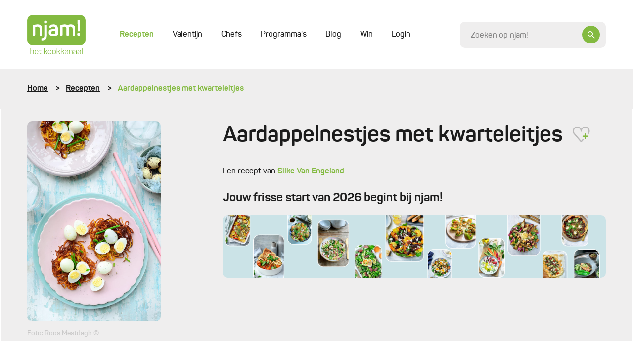

--- FILE ---
content_type: text/html; charset=UTF-8
request_url: https://njam.tv/recepten/aardappelnestjes-met-kwarteleitjes
body_size: 32879
content:

<!DOCTYPE html>
    <html lang="nl-BE">
    <head>
        <meta name="viewport" content="width=device-width, initial-scale=1.0">
        <meta http-equiv="content-language" content="nl-BE">

        
                            
        
        
        
<title>Aardappelnestjes met kwarteleitjes - Recepten - njam!</title><meta name="description" content="Knapperige aardappelnestjes van bintjes met zachte gekookte kwarteleitjes, snel gefrituurd en gekruid met peper en zout — perfect als borrelhap of bijgerecht" />
<meta property="og:title" name="twitter:title" content="Aardappelnestjes met kwarteleitjes - Recepten - njam!" /><meta property="og:description" name="twitter:description" content="Knapperige aardappelnestjes van bintjes met zachte gekookte kwarteleitjes, snel gefrituurd en gekruid met peper en zout — perfect als borrelhap of bijgerecht" /><meta property="og:image" content="https://images.njam.tv/og-image/c/e73254/media/1711096931-65fd44639da8a-d524c7022dad054c3ccda1a103d1ed09**jpg.webp" /><meta property="og:image:alt" content="Aardappelnestjes met kwarteleitjes" />
<meta charset="utf-8">
<meta name="author" content="njam!" />
<meta property="og:locale" content="nl_BE"/>


        <meta name="viewport" content="width=device-width, initial-scale=1.0">
        <meta http-equiv="content-language" content="be-nl">

                    <meta name="cXenseParse:pageclass" content="article"/>
        
                
                <link type="text/css" href="https://njam.tv/themes/njam-2/css/application.33fe4f19646da6c2821f.min.css" rel="stylesheet"/>

                    
<link rel="icon" type="image/png" sizes="32x32" href="https://njam.tv/favicon/njam/favicon-32x32.png">
<link rel="icon" type="image/png" sizes="16x16" href="https://njam.tv/favicon/njam/favicon-16x16.png">
<link rel="icon" type="image/x-icon" sizes="48x48" href="https://njam.tv/favicon/njam/favicon.ico">
<link rel="icon" type="image/png" sizes="150x150" href="https://njam.tv/favicon/njam/mstile-150x150.png">


<link rel="apple-touch-icon" type="image/png" sizes="180x180" href="https://njam.tv/favicon/njam/apple-touch-icon.png">
<link rel="manifest" href="https://njam.tv/manifest.json">
        
                



                <link rel="preload" fetchpriority="high" as="image" href="https://images.njam.tv/njam-tile-big_tablet/c/34e206/media/1711096931-65fd44639da8a-d524c7022dad054c3ccda1a103d1ed09**jpg.webp" media="(min-width: 768px) and (max-width: 991.98px)" />
<link rel="preload" fetchpriority="high" as="image" href="https://images.njam.tv/njam-tile-big_phone/c/aa8f36/media/1711096931-65fd44639da8a-d524c7022dad054c3ccda1a103d1ed09**jpg.webp" media="(max-width: 575.98px)" />
<link rel="preload" fetchpriority="high" as="image" href="https://images.njam.tv/njam-tile-big/c/c7501f/media/1711096931-65fd44639da8a-d524c7022dad054c3ccda1a103d1ed09**jpg.webp" />
<link rel="stylesheet" type="text/css" href="https://njam.tv/asset/head/css/2Rw8z"></link>

                    <link rel="preconnect" href="https://www.googletagmanager.com">

            <!-- Google Tag Manager -->
            <script>(function (w, d, s, l, i) {
                    w[l] = w[l] || [];
                    w[l].push({'gtm.start': new Date().getTime(), event: 'gtm.js'});
                    var f = d.getElementsByTagName(s)[0], j = d.createElement(s), dl = l != 'dataLayer' ? '&l=' + l : '';
                    j.async = true;
                    j.src = 'https://www.googletagmanager.com/gtm.js?id=' + i + dl;
                    f.parentNode.insertBefore(j, f);
                })(window, document, 'script', 'dataLayer', 'GTM-M42CSN');</script>
        
        <script type="text/javascript" data-cmp-ab="1" src="https://cdn.consentmanager.net/delivery/autoblocking/6ab4fca56cfa.js" data-cmp-host="b.delivery.consentmanager.net" data-cmp-cdn="cdn.consentmanager.net" data-cmp-codesrc="1"></script>

    </head>
    <body data-page-id="2Rw8z" data-page-version-id="version-1" class="" data-page-alias="recipe-detail">
                    <!-- Google Tag Manager (noscript) -->
            <noscript>
                <iframe src="https://www.googletagmanager.com/ns.html?id=GTM-M42CSN" height="0" width="0" style="display:none;visibility:hidden"></iframe>
            </noscript>
        
                

        <div class="wrapper " data-page-wrapper>
            <main class="content">
                                            
                        
<header class="header" data-header>
    <div class="container">
        <div class="header__inner">
            <a href="https://njam.tv" class="header__logo-link">
                <!-- We use an svg instead of img tag so we can manipulate the color -->
                                    <svg class="logo header__logo " data-logo viewBox="0 0 1082 729" version="1.1" xmlns="http://www.w3.org/2000/svg" xmlns:xlink="http://www.w3.org/1999/xlink">
    <title>njam.tv</title>
    <desc>Created with Sketch.</desc>
    <defs></defs>
    <g id="Page-1" stroke="none" stroke-width="1" fill="none" fill-rule="evenodd">

        <g id="logo-njam">
            <g id="Group" class="fill" transform="translate(58.368760, 614.032258)" fill="#8BB922">
                <path d="M7.66634461,0.783870968 C9.58293076,0.783870968 10.3669887,1.56774194 10.3669887,3.48387097 L10.3669887,36.7548387 C16.5523349,33.8806452 24.4800322,32.5741935 33.9758454,32.5741935 C54.0128824,32.5741935 63.9442834,42.3290323 63.9442834,62.1 L63.9442834,109.480645 C63.9442834,111.309677 63.0731079,112.180645 61.2436393,112.180645 L56.4521739,112.180645 C54.6227053,112.180645 53.7515298,111.309677 53.7515298,109.480645 L53.7515298,62.3612903 C53.7515298,48.6870968 46.6950081,41.8935484 32.6690821,41.8935484 C23.6088567,41.8935484 16.2909823,43.3741935 10.3669887,46.2483871 L10.3669887,109.393548 C10.3669887,111.309677 9.58293076,112.093548 7.66634461,112.093548 L2.96199678,112.093548 C0.696940419,112.093548 0.261352657,111.309677 0.261352657,109.393548 L0.261352657,3.48387097 C0.261352657,1.56774194 0.696940419,0.783870968 2.96199678,0.783870968 L7.66634461,0.783870968 L7.66634461,0.783870968 Z" id="Shape"></path>
                <path d="M80.1481481,64.2774194 C80.1481481,44.2451613 91.7347826,32.5741935 113.427053,32.5741935 C135.206441,32.5741935 146.793076,44.9419355 146.793076,63.7548387 L146.793076,72.0290323 C146.793076,74.9032258 145.312077,76.2096774 142.262963,76.2096774 L90.1666667,76.2096774 L90.1666667,84.9193548 C90.1666667,97.983871 98.1814815,105.56129 112.730113,105.56129 C123.881159,105.56129 131.721739,101.380645 136.338969,93.1064516 C137.558615,91.4516129 139.039614,91.1903226 140.694847,92.0612903 L143.831079,93.716129 C145.747665,94.7612903 146.096135,96.1548387 144.87649,98.0709677 C138.865378,108.870968 128.149919,114.358065 112.642995,114.358065 C90.8636071,114.358065 79.973913,102.774194 79.973913,83.9612903 L79.973913,64.2774194 L80.1481481,64.2774194 Z M136.774557,63.0580645 C136.774557,49.383871 128.672625,41.283871 113.427053,41.283871 C98.3557166,41.283871 90.2537842,49.383871 90.2537842,63.0580645 L90.2537842,68.283871 L136.774557,68.283871 L136.774557,63.0580645 L136.774557,63.0580645 Z" id="Shape"></path>
                <path d="M177.545572,16.7225806 C179.810628,16.7225806 180.246216,17.5064516 180.246216,19.4225806 L180.246216,34.7516129 L202.025604,34.7516129 C203.855072,34.7516129 204.726248,35.6225806 204.726248,37.4516129 L204.726248,41.3709677 C204.726248,43.2 203.855072,44.0709677 202.025604,44.0709677 L180.246216,44.0709677 L180.246216,83.1774194 C180.246216,91.8870968 181.727214,97.6354839 184.776329,100.335484 C187.651208,103.209677 193.313849,104.516129 201.764251,104.516129 C203.59372,104.516129 204.464895,105.387097 204.464895,107.390323 L204.464895,111.483871 C204.464895,113.4 203.680837,114.183871 201.764251,114.183871 C190.003382,114.358065 181.901449,112.354839 177.197101,107.825806 C172.492754,103.470968 170.14058,95.3709677 170.14058,83.4387097 L170.14058,43.983871 L155.853301,43.983871 C154.023833,43.983871 153.152657,43.1129032 153.152657,41.283871 L153.152657,37.4516129 C153.152657,35.6225806 154.023833,34.7516129 155.853301,34.7516129 L170.14058,34.7516129 L170.14058,19.4225806 C170.14058,17.5935484 171.011755,16.7225806 172.841224,16.7225806 L177.545572,16.7225806 L177.545572,16.7225806 Z" id="Shape"></path>
                <path d="M314.581481,108.958065 C315.801127,111.222581 315.365539,112.093548 312.926248,112.093548 L308.396135,112.093548 C305.347021,112.093548 304.824316,111.658065 303.691787,109.654839 L292.366506,86.2258065 C289.317391,79.7806452 285.135749,77.0806452 277.730757,77.0806452 L262.049597,77.0806452 L262.049597,109.306452 C262.049597,111.570968 261.439775,112.180645 259.174718,112.180645 L254.818841,112.180645 C252.553784,112.180645 251.943961,111.570968 251.943961,109.306452 L251.943961,3.48387097 C251.943961,1.21935484 252.553784,0.783870968 254.818841,0.783870968 L259.174718,0.783870968 C261.439775,0.783870968 262.049597,1.21935484 262.049597,3.48387097 L262.049597,67.7612903 L276.511111,67.7612903 L277.904992,67.7612903 L302.123671,36.9290323 C303.517552,35.0129032 304.214493,34.8387097 307.350725,34.8387097 L311.532367,34.8387097 C314.233011,34.8387097 314.842834,35.883871 313.361836,37.9741935 L287.92351,69.6774194 C293.324799,71.0709677 297.680676,75.0774194 300.991143,81.8709677 L314.581481,108.958065 L314.581481,108.958065 Z" id="Shape"></path>
                <path d="M324.94847,60.183871 C324.94847,42.8516129 337.40628,32.4870968 357.878905,32.4870968 C378.525765,32.4870968 391.15781,42.8516129 391.15781,60.183871 L391.15781,86.6612903 C391.15781,103.993548 378.525765,114.183871 357.878905,114.183871 C337.40628,114.183871 324.94847,103.645161 324.94847,86.6612903 L324.94847,60.183871 L324.94847,60.183871 Z M380.965056,60.183871 C380.965056,48.7741935 372.253301,41.7193548 357.966023,41.7193548 C343.940097,41.7193548 335.054106,48.7741935 335.054106,60.183871 L335.054106,86.6612903 C335.054106,98.0709677 344.114332,105.03871 357.966023,105.03871 C372.253301,105.03871 380.965056,98.1580645 380.965056,86.6612903 L380.965056,60.183871 L380.965056,60.183871 Z" id="Shape"></path>
                <path d="M406.054911,60.183871 C406.054911,42.8516129 418.512721,32.4870968 438.985346,32.4870968 C459.632206,32.4870968 472.264251,42.8516129 472.264251,60.183871 L472.264251,86.6612903 C472.264251,103.993548 459.632206,114.183871 438.985346,114.183871 C418.512721,114.183871 406.054911,103.645161 406.054911,86.6612903 L406.054911,60.183871 L406.054911,60.183871 Z M462.071498,60.183871 C462.071498,48.7741935 453.359742,41.7193548 439.072464,41.7193548 C425.046538,41.7193548 416.160548,48.7741935 416.160548,60.183871 L416.160548,86.6612903 C416.160548,98.0709677 425.220773,105.03871 439.072464,105.03871 C453.359742,105.03871 462.071498,98.1580645 462.071498,86.6612903 L462.071498,60.183871 L462.071498,60.183871 Z" id="Shape"></path>
                <path d="M552.325282,108.958065 C553.544928,111.222581 553.10934,112.093548 550.670048,112.093548 L546.139936,112.093548 C543.090821,112.093548 542.568116,111.658065 541.435588,109.654839 L530.023188,86.2258065 C526.974074,79.7806452 522.792432,77.0806452 515.38744,77.0806452 L499.70628,77.0806452 L499.70628,109.306452 C499.70628,111.570968 499.096457,112.180645 496.831401,112.180645 L492.475523,112.180645 C490.210467,112.180645 489.600644,111.570968 489.600644,109.306452 L489.600644,3.48387097 C489.600644,1.21935484 490.210467,0.783870968 492.475523,0.783870968 L496.831401,0.783870968 C499.096457,0.783870968 499.70628,1.21935484 499.70628,3.48387097 L499.70628,67.7612903 L514.167794,67.7612903 L515.561675,67.7612903 L539.780354,36.9290323 C541.174235,35.0129032 541.871176,34.8387097 545.007407,34.8387097 L549.18905,34.8387097 C551.889694,34.8387097 552.499517,35.883871 551.018519,37.9741935 L525.580193,69.6774194 C530.981481,71.0709677 535.337359,75.0774194 538.647826,81.8709677 L552.325282,108.958065 L552.325282,108.958065 Z" id="Shape"></path>
                <path d="M628.640258,108.958065 C629.859903,111.222581 629.424316,112.093548 626.985024,112.093548 L622.454911,112.093548 C619.405797,112.093548 618.883092,111.658065 617.750564,109.654839 L606.338164,86.2258065 C603.28905,79.7806452 599.107407,77.0806452 591.702415,77.0806452 L576.021256,77.0806452 L576.021256,109.306452 C576.021256,111.570968 575.411433,112.180645 573.146377,112.180645 L568.790499,112.180645 C566.525443,112.180645 565.91562,111.570968 565.91562,109.306452 L565.91562,3.48387097 C565.91562,1.21935484 566.525443,0.783870968 568.790499,0.783870968 L573.146377,0.783870968 C575.411433,0.783870968 576.021256,1.21935484 576.021256,3.48387097 L576.021256,67.7612903 L590.48277,67.7612903 L591.876651,67.7612903 L616.09533,36.9290323 C617.489211,35.0129032 618.186151,34.8387097 621.322383,34.8387097 L625.504026,34.8387097 C628.20467,34.8387097 628.814493,35.883871 627.333494,37.9741935 L601.982287,69.6774194 C607.383575,71.0709677 611.739452,75.0774194 615.049919,81.8709677 L628.640258,108.958065 L628.640258,108.958065 Z" id="Shape"></path>
                <path d="M670.282448,32.4870968 C692.584541,32.4870968 700.338003,44.0709677 700.338003,62.2741935 L700.338003,101.729032 C700.338003,106.954839 699.118357,108.522581 694.936715,110.264516 C688.925604,112.790323 680.649436,114.183871 669.933977,114.183871 C657.476167,114.183871 649.025765,112.354839 644.321417,108.435484 C639.617069,104.690323 637.43913,98.7677419 637.43913,90.8419355 C637.43913,73.8580645 646.586473,67.5 670.5438,67.5 C674.638325,67.5 681.259259,67.9354839 690.232367,68.9806452 L690.232367,62.1 C690.232367,49.0354839 685.092432,41.4580645 669.933977,41.4580645 C660.002576,41.4580645 652.946055,45.0290323 648.85153,52.4322581 C647.806119,53.9129032 646.412238,54.3483871 645.105475,53.6516129 L641.533655,52.1709677 C639.617069,51.3870968 639.094364,50.2548387 640.052657,48.2516129 C645.62818,37.8 655.733816,32.4870968 670.282448,32.4870968 L670.282448,32.4870968 Z M690.319485,77.3419355 C681.259259,76.4709677 674.376973,75.9483871 669.585507,75.9483871 C653.81723,75.9483871 647.893237,80.3032258 647.893237,90.6677419 C647.893237,100.858065 652.597585,105.735484 669.237037,105.735484 C676.903382,105.735484 682.914493,104.951613 687.444605,103.296774 C689.883897,102.251613 690.319485,101.816129 690.319485,98.9419355 L690.319485,77.3419355 L690.319485,77.3419355 Z" id="Shape"></path>
                <path d="M752.347182,32.4870968 C772.384219,32.4870968 782.31562,42.2419355 782.31562,62.0129032 L782.31562,109.393548 C782.31562,111.222581 781.444444,112.093548 779.614976,112.093548 L774.910628,112.093548 C772.994042,112.093548 772.209984,111.309677 772.209984,109.393548 L772.209984,62.2741935 C772.209984,48.6 765.153462,41.8064516 751.127536,41.8064516 C744.071014,41.8064516 737.275845,42.8516129 731.090499,45.116129 C729.609501,45.9 728.825443,47.0322581 728.825443,48.8612903 L728.825443,109.306452 C728.825443,111.135484 727.954267,112.006452 726.124799,112.006452 L721.333333,112.006452 C719.503865,112.006452 718.632689,111.135484 718.632689,109.306452 L718.632689,45.8129032 C718.632689,41.1096774 719.6781,39.4548387 724.382448,37.5387097 C732.571498,34.1419355 741.980193,32.4870968 752.347182,32.4870968 L752.347182,32.4870968 Z" id="Shape"></path>
                <path d="M829.968921,32.4870968 C852.271014,32.4870968 860.024477,44.0709677 860.024477,62.2741935 L860.024477,101.729032 C860.024477,106.954839 858.804831,108.522581 854.623188,110.264516 C848.612077,112.790323 840.33591,114.183871 829.620451,114.183871 C817.162641,114.183871 808.712238,112.354839 804.00789,108.435484 C799.303543,104.690323 797.125604,98.7677419 797.125604,90.8419355 C797.125604,73.8580645 806.272947,67.5 830.230274,67.5 C834.324799,67.5 840.945733,67.9354839 849.918841,68.9806452 L849.918841,62.1 C849.918841,49.0354839 844.778905,41.4580645 829.620451,41.4580645 C819.68905,41.4580645 812.632528,45.0290323 808.538003,52.4322581 C807.492593,53.9129032 806.098712,54.3483871 804.791948,53.6516129 L801.220129,52.1709677 C799.303543,51.3870968 798.780837,50.2548387 799.73913,48.2516129 C805.314654,37.8 815.333172,32.4870968 829.968921,32.4870968 L829.968921,32.4870968 Z M850.005958,77.3419355 C840.945733,76.4709677 834.063446,75.9483871 829.271981,75.9483871 C813.503704,75.9483871 807.57971,80.3032258 807.57971,90.6677419 C807.57971,100.858065 812.284058,105.735484 828.92351,105.735484 C836.589855,105.735484 842.600966,104.951613 847.131079,103.296774 C849.57037,102.251613 850.005958,101.816129 850.005958,98.9419355 L850.005958,77.3419355 L850.005958,77.3419355 Z" id="Shape"></path>
                <path d="M906.980837,32.4870968 C929.282931,32.4870968 937.036393,44.0709677 937.036393,62.2741935 L937.036393,101.729032 C937.036393,106.954839 935.816747,108.522581 931.635105,110.264516 C925.623994,112.790323 917.347826,114.183871 906.632367,114.183871 C894.174557,114.183871 885.724155,112.354839 881.019807,108.435484 C876.315459,104.690323 874.13752,98.7677419 874.13752,90.8419355 C874.13752,73.8580645 883.284863,67.5 907.24219,67.5 C911.336715,67.5 917.957649,67.9354839 926.930757,68.9806452 L926.930757,62.1 C926.930757,49.0354839 921.790821,41.4580645 906.632367,41.4580645 C896.700966,41.4580645 889.644444,45.0290323 885.549919,52.4322581 C884.504509,53.9129032 883.110628,54.3483871 881.803865,53.6516129 L878.232045,52.1709677 C876.315459,51.3870968 875.792754,50.2548387 876.751047,48.2516129 C882.32657,37.8 892.432206,32.4870968 906.980837,32.4870968 L906.980837,32.4870968 Z M927.017874,77.3419355 C917.957649,76.4709677 911.075362,75.9483871 906.283897,75.9483871 C890.51562,75.9483871 884.591626,80.3032258 884.591626,90.6677419 C884.591626,100.858065 889.295974,105.735484 905.935427,105.735484 C913.601771,105.735484 919.612882,104.951613 924.142995,103.296774 C926.582287,102.251613 927.017874,101.816129 927.017874,98.9419355 L927.017874,77.3419355 L927.017874,77.3419355 Z" id="Shape"></path>
                <path d="M966.30789,109.393548 C966.30789,111.309677 965.872303,112.093548 963.607246,112.093548 L958.902899,112.093548 C956.986312,112.093548 956.202254,111.309677 956.202254,109.393548 L956.202254,3.48387097 C956.202254,1.56774194 956.986312,0.783870968 958.902899,0.783870968 L963.607246,0.783870968 C965.872303,0.783870968 966.30789,1.56774194 966.30789,3.48387097 L966.30789,109.393548 L966.30789,109.393548 Z" id="Shape"></path>
            </g>
            <path  class="fill" d="M977.110467,0 L104.889533,0 C47.3919485,0 0.609822866,46.7709677 0.609822866,104.254839 L0.609822866,459.348387 C0.609822866,516.832258 47.3919485,563.603226 104.889533,563.603226 L977.197585,563.603226 C1034.69517,563.603226 1081.47729,516.832258 1081.47729,459.348387 L1081.47729,104.254839 C1081.39018,46.7709677 1034.60805,0 977.110467,0 L977.110467,0 Z" id="Shape" fill="#8BB922"></path>
            <g id="Group" class="letters" transform="translate(102.798712, 94.935484)" fill="#FFFFFF">
                <path d="M91.9090177,80.9129032 C146.27037,80.9129032 172.666989,108.870968 172.666989,158.864516 L172.666989,275.66129 C172.666989,284.545161 169.530757,287.680645 160.644767,287.680645 L139.300966,287.680645 C130.414976,287.680645 127.627214,284.545161 127.627214,275.66129 L127.627214,160.083871 C127.627214,134.825806 113.688406,122.022581 85.2880837,122.022581 C72.8302738,122.022581 60.4595813,123.590323 48.0017713,127.074194 C46.0851852,127.858065 45.3011272,128.990323 45.3011272,130.993548 L45.3011272,275.748387 C45.3011272,284.632258 42.6004831,287.767742 33.6273752,287.767742 L12.2835749,287.767742 C3.39758454,287.767742 0.261352657,284.632258 0.261352657,275.748387 L0.261352657,116.187097 C0.261352657,103.732258 2.96199678,99.116129 15.4198068,94.0645161 C37.5476651,85.1806452 62.8117552,80.9129032 91.9090177,80.9129032 L91.9090177,80.9129032 Z" id="Shape"></path>
                <path d="M248.720612,86.7483871 C258.04219,86.7483871 260.742834,89.4483871 260.742834,98.4193548 L260.742834,290.467742 C260.742834,348.3 231.209984,376.954839 172.231401,376.954839 C162.909823,376.954839 159.773591,373.819355 159.773591,364.5 L159.773591,347.516129 C159.773591,338.196774 162.909823,335.06129 172.231401,335.06129 C203.24525,335.06129 215.70306,319.122581 215.70306,289.248387 L215.70306,98.3322581 C215.70306,89.4483871 218.839291,86.6612903 228.16087,86.6612903 L248.720612,86.6612903 L248.720612,86.7483871 Z M239.747504,11.4967742 C257.955072,11.4967742 263.443478,17.3322581 263.443478,34.7516129 L263.443478,38.2354839 C263.443478,56.4387097 257.258132,61.9258065 239.747504,61.9258065 L237.04686,61.9258065 C218.839291,61.9258065 213.350886,56.5258065 213.350886,38.2354839 L213.350886,34.7516129 C213.350886,17.3322581 218.752174,11.4967742 237.04686,11.4967742 L239.747504,11.4967742 L239.747504,11.4967742 Z" id="Shape"></path>
                <path d="M382.96876,80.9129032 C438.462641,80.9129032 465.991787,107.651613 465.991787,160.867742 L465.991787,261.377419 C465.991787,274.964516 462.855556,278.796774 452.052979,283.5 C436.546055,290.119355 413.285668,293.603226 382.184702,293.603226 C349.16715,293.603226 326.690821,288.551613 314.233011,278.1 C301.775201,267.996774 295.589855,252.145161 295.589855,230.719355 C295.589855,184.558065 320.418357,168.270968 383.6657,168.270968 C386.366345,168.270968 398.824155,169.054839 420.952013,170.187097 L420.952013,159.3 C420.952013,134.041935 410.062319,120.890323 382.184702,120.890323 C363.193076,120.890323 349.602738,127.074194 341.413688,139.529032 C335.576812,147.716129 333.660225,148.412903 324.687118,145.364516 L309.180193,138.745161 C300.642673,134.825806 298.290499,129.077419 302.559259,121.325806 C316.585185,94.5 343.417391,80.9129032 382.96876,80.9129032 L382.96876,80.9129032 Z M421.03913,207.029032 C393.858454,205.896774 379.919646,205.112903 378.7,205.112903 C350.735266,205.112903 341.413688,213.3 341.413688,230.370968 C341.413688,247.790323 349.602738,256.325806 377.915942,256.325806 C394.642512,256.325806 407.448792,255.193548 416.683253,253.190323 C419.383897,252.058065 420.952013,250.490323 420.952013,247.790323 L420.952013,207.029032 L421.03913,207.029032 Z" id="Shape"></path>
                <path d="M708.962641,80.9129032 C759.839291,80.9129032 785.016264,106.519355 785.016264,158.167742 L785.016264,275.748387 C785.016264,284.632258 782.31562,287.767742 773.342512,287.767742 L751.998712,287.767742 C743.112721,287.767742 739.97649,284.632258 739.97649,275.748387 L739.97649,159.648387 C739.97649,134.390323 727.51868,122.022581 702.341707,122.022581 C690.667955,122.022581 678.297262,124.374194 664.706924,128.990323 C667.407568,136.393548 668.975684,146.06129 668.975684,158.080645 L668.975684,275.66129 C668.975684,284.545161 665.839452,287.680645 656.953462,287.680645 L635.958132,287.680645 C627.072142,287.680645 623.93591,284.545161 623.93591,275.66129 L623.93591,159.648387 C623.93591,134.390323 611.12963,122.022581 585.865539,122.022581 C574.627375,122.022581 564.521739,123.590323 554.851691,126.63871 C552.935105,127.422581 551.715459,128.990323 551.715459,131.254839 L551.715459,275.574194 C551.715459,284.458065 549.014815,287.593548 540.041707,287.593548 L518.697907,287.593548 C509.811916,287.593548 506.675684,284.458065 506.675684,275.574194 L506.675684,116.187097 C506.675684,103.732258 509.811916,99.116129 521.834138,94.0645161 C543.177939,85.1806452 566.873913,80.9129032 592.486473,80.9129032 C613.046216,80.9129032 628.988728,85.1806452 640.575362,93.716129 C662.00628,85.1806452 684.569726,80.9129032 708.962641,80.9129032 L708.962641,80.9129032 Z" id="Shape"></path>
                <path d="M854.187601,237.251613 C872.830757,237.251613 879.016103,243.435484 879.016103,262.074194 L879.016103,265.558065 C879.016103,284.545161 872.830757,290.380645 854.187601,290.380645 L851.051369,290.380645 C832.408213,290.380645 826.222866,284.545161 826.222866,265.558065 L826.222866,262.074194 C826.222866,243.435484 832.408213,237.251613 851.051369,237.251613 L854.187601,237.251613 L854.187601,237.251613 Z M864.206119,0.609677419 C873.09211,0.609677419 876.663929,3.74516129 876.228341,12.6290323 L870.827053,196.925806 C870.478583,205.809677 867.690821,208.596774 858.804831,208.596774 L846.782609,208.596774 C837.896618,208.596774 835.108857,205.896774 834.760386,196.925806 L829.707568,12.6290323 C829.359098,3.74516129 832.8438,0.609677419 841.729791,0.609677419 L864.206119,0.609677419 L864.206119,0.609677419 Z" id="Shape"></path>
            </g>
            <defs>
                <linearGradient id="christmas-gradient" x1="0" x2="1" y1="0" y2="1">
                    <stop offset="5%" stop-color="#eee29d" />
                    <stop offset="95%" stop-color="#bc953e" />
                </linearGradient>
            </defs>
        </g>
    </g>
</svg>                            </a>
            <div class="header__main">
                <div class="header__mobile-wrapper" data-menu-wrapper>
                    <div class="header__mobile" data-menu>
                                                    
<ul class="header-menu" >
    
            


        



<li  class="header-menu__item header-menu__item--active" >
    <a href="https://njam.tv/recepten"
         class="header-menu__link header-menu__link--active"
                data-menu-item
    >

        Recepten
        
        
            </a>

    </li>            






<li  class="header-menu__item" >
    <a href="https://njam.tv/categorie/valentijn"
         class="header-menu__link"
                data-menu-item
    >

        Valentijn
        
        
            </a>

    </li>            






<li  class="header-menu__item" >
    <a href="https://njam.tv/chefs"
         class="header-menu__link"
                data-menu-item
    >

        Chefs
        
        
            </a>

    </li>            






<li  class="header-menu__item" >
    <a href="https://njam.tv/programmas"
         class="header-menu__link"
                data-menu-item
    >

        Programma&#039;s
        
        
            </a>

    </li>            






<li  class="header-menu__item" >
    <a href="https://njam.tv/blog"
         class="header-menu__link"
                data-menu-item
    >

        Blog
        
        
            </a>

    </li>            






<li  class="header-menu__item" >
    <a href="https://njam.tv/win"
         class="header-menu__link"
                data-menu-item
    >

        Win
        
        
            </a>

    </li>    
            <span data-ajax-load data-type="menu"></span>
    </ul>
                        
                        <div class="header__mobile-socials socials">
                            <a href="https://www.facebook.com/njamtv" target="_blank" class="social">
                                <i class="icon-facebook"></i>
                            </a>
                            <a href="https://www.instagram.com/NJAMtv/" target="_blank" class="social">
                                <i class="icon-instagram"></i>
                            </a>
                            <a href="https://twitter.com/njamtv" target="_blank" class="social">
                                <i class="icon-twitter"></i>
                            </a>
                            <a href="https://www.pinterest.com/njamtv/" target="_blank" class="social">
                                <i class="icon-pinterest"></i>
                            </a>
                            <a href="https://www.youtube.com/user/NJAMhetKOOKKANAAL" target="_blank" class="social">
                                <i class="icon-youtube"></i>
                            </a>
                        </div>

                        <a href="#" data-close-menu class="header__mobile-close">
                            <div class="icon-button icon-button--small icon-button--ghost">
                                <i class="icon-close"></i>
                            </div>
                        </a>
                    </div>
                </div>

                <a href="#" class="header__mobile-trigger" data-open-menu>
                    Menu
                    <i class="menu-icon">
                        <span class="menu-icon__stripes"></span>
                    </i>
                </a>

                <div class="header__clone-reference" data-search-clone-reference>
                </div>
                <form action="https://njam.tv" class="header__search" data-search-form>
                    <div class="form__control-wrapper form__control-wrapper--icon" data-search-container>
                        <a href="#" class="header__search-button icon-button" data-header-open-search>
                            <i class="icon-search"></i>
                        </a>
                        <input id="search" name="q" placeholder="Zoeken op njam!" data-header-search data-search-field class="header__search-control form__control form__control--focus-font-size form__control--text-small form__control--bg" autocomplete="off" />
                    </div>
                    <a href="#" class="header__search-close icon-button icon-button--white icon-button--ghost icon-button--large" data-header-close-search>
                        <i class="icon-close"></i>
                    </a>
                </form>
            </div>

        </div>
    </div>
</header>                        <div class="search-panel" data-search-panel data-njam-search>

</div>
                                                    <div class="breadcrumbs-wrapper">
                                <div class="container">
                                    <ul class="breadcrumbs">
            <li class="breadcrumbs__item">
                            <a href="https://njam.tv" class="breadcrumbs__link">Home</a>
                    </li>
            <li class="breadcrumbs__item">
                            <a href="https://njam.tv/recepten" class="breadcrumbs__link">Recepten</a>
                    </li>
            <li class="breadcrumbs__item">
                            Aardappelnestjes met kwarteleitjes
                    </li>
    </ul>                                </div>
                            </div>
                        

                        <div class="alternating--reverse" data-page-blocks>
                                                            <div class="container"><!-- Open Row --><div class="row"><!-- Open Block "mcbzzkk1uky997i47p", index 0" --><div class="block-type-block-area col-lg-12 order-lg-0 col-md-12 order-md-0 col-12 order-0" data-block-id="mcbzzkk1uky997i47p" data-block-type="block-area">

    <div class="area ">
        
                <!-- Block Children --><!-- Open Row --><div class="row"><!-- Open Block "mfb5tks65bqbk2xr18v", index 0" --><div class="block-type-recipe-image col-lg-3 order-lg-0 col-md-4 order-md-0 col-12 order-1" data-block-id="mfb5tks65bqbk2xr18v" data-block-type="recipe-image">

    
    
<section class="section section--padding-top-sm section--padding-bottom-md">
            <div class="recipe-intro" data-animate>
            <div class="recipe-intro__img reading">
                <div class="lazy-wrapper lazy-wrapper--njam-tile-big" data-gallery>
                    <a href="https://images.njam.tv/full/c/9f88fe/media/1711096931-65fd44639da8a-d524c7022dad054c3ccda1a103d1ed09**jpg.webp">
                                                    <picture><source media="(min-width: 768px) and (max-width: 991.98px)" srcset="https://images.njam.tv/njam-tile-big_tablet/c/34e206/media/1711096931-65fd44639da8a-d524c7022dad054c3ccda1a103d1ed09**jpg.webp" type="image/webp" /><source media="(max-width: 575.98px)" srcset="https://images.njam.tv/njam-tile-big_phone/c/aa8f36/media/1711096931-65fd44639da8a-d524c7022dad054c3ccda1a103d1ed09**jpg.webp" type="image/webp" /><img fetchPriority="high" alt="Aardappelnestjes met kwarteleitjes" class="rounded-img lazy-wrapper__img" src="https://images.njam.tv/njam-tile-big/c/c7501f/media/1711096931-65fd44639da8a-d524c7022dad054c3ccda1a103d1ed09**jpg.webp" /></picture>
                                            </a>
                </div>
                                    <div class="muted m-t-xs-15">
                        Foto: Roos Mestdagh ©
                    </div>
                
                <img src="https://njam.tv/ajax-data/pt/1/3/56021/8235a8e279d6c86c66bd0ddb3044c32abadcbe77" alt="" style="position:absolute; visibility:hidden"/>
            </div>
        </div>
    </section></div><!-- End of Block "mfb5tks65bqbk2xr18v" --><!-- Open Block "mfb5tdhxj0my00au5ca", index 1" --><div class="block-type-block-area col-lg-9 order-lg-1 col-md-8 order-md-1 col-12 order-0" data-block-id="mfb5tdhxj0my00au5ca" data-block-type="block-area">

    <div class="area ">
        
                <!-- Block Children --><!-- Open Row --><div class="row"><!-- Open Block "mcbzzjr02b3rd4o2211", index 0" --><div class="block-type-recipe-intro col-lg-12 order-lg-0 col-md-12 order-md-0 col-12 order-0" data-block-id="mcbzzjr02b3rd4o2211" data-block-type="recipe-intro">
    
    
<section class="section section--padding-top-sm section--padding-bottom-none">
            <div class="recipe-intro" data-animate>
            <div class="recipe-intro__info">
                <h1 class="recipe-intro__title">Aardappelnestjes met kwarteleitjes
                    <div class="inline-favorite">
                        <span class="icon-favourite" data-ajax-load data-type="like-status" data-object-type="68" data-object-id="Xnywv">
    <span class="path1"></span><span class="path2"></span><span class="path3"></span>
</span>                    </div>
                </h1>

                
                                    <div class="recipe-intro__intro reading">
                        Een recept van <a href="https://njam.tv/chefs/silke-van-engeland">Silke Van Engeland</a>
                    </div>
                
                                                                                            </div>
        </div>

    </section></div><!-- End of Block "mcbzzjr02b3rd4o2211" --><!-- Open Block "mfcnqp5cm28tlj950gf", index 1" --><div class="block-type-poi-detail col-lg-12 order-lg-1 col-md-12 order-md-1 col-12 order-1" data-block-id="mfcnqp5cm28tlj950gf" data-block-type="poi-detail">
<div class="poi">
    <div class="poi-placeholder poi-placeholder--lb-title poi-placeholder--md-lb-title" data-poi-id="oO6ek" data-poi-format="lb"></div>
</div></div><!-- End of Block "mfcnqp5cm28tlj950gf" --></div><!-- End of Row + End of BlockList --><!-- End of Block Children -->

            </div>
</div><!-- End of Block "mfb5tdhxj0my00au5ca" --></div><!-- End of Row + End of BlockList --><!-- End of Block Children -->

            </div>
</div><!-- End of Block "mcbzzkk1uky997i47p" --><!-- Open Block "mcbzztojm7clpn35lh", index 1" --><div class="block-type-block-area col-lg-12 order-lg-1 col-md-12 order-md-1 col-12 order-1" data-block-id="mcbzztojm7clpn35lh" data-block-type="block-area">

    <div class="area ">
        
                <!-- Block Children --><!-- Open Row --><div class="row"><!-- Open Block "mcbzztdb4oow5up9lta", index 0" --><div class="block-type-recipe-content col-lg-12 order-lg-0 col-md-12 order-md-0 col-12 order-0" data-block-id="mcbzztdb4oow5up9lta" data-block-type="recipe-content">


<section class="section">
        <div  data-recipe-content  data-recipe-clipboard>
        <div class="recipe-content " data-collapsible-body-wrapper>
            <div class="recipe-content__body"  data-collapsible-body >
                <div class="row">
                    <div class="col-md-4 order-md-2">
                        <div class="recipe-content__ingredients fade-up" data-animate data-ingredient-calculator data-object-id="Xnywv" data-object-type-id="31">
    <h3 class="form__fieldset-title">Ingrediënten</h3>

    <div class="form__group">
        <div class="form__number" data-number data-number-options='[1,2,3,4,5,6,8,10]'>
            <button type="button" data-number-subtract class="form__number-button form__number-subtract">-</button>

                            <input type="number" data-number-control data-ingredient-calculator-control class="form__number-control" value="4">
            
            <div class="form__number-value">
                <span data-units>
                    <span data-number-value>4</span>
                    <span data-label-singular class="d-none">stuk</span>
                    <span data-label-plural>stuks</span>
                </span>
                <span data-loader-label class="form__number-loader">Even geduld...</span>
            </div>

            <button type="button" data-number-add class="form__number-button form__number-add">+</button>
        </div>
    </div>

    <div class="recipe-content__ingredient-list" data-ingredients>
                    <div class="form__group">
                                <div class="form__control-wrapper">
                    <div class="form__checkboxes">
                                                    <div data-ingredient-id="177749">
                                <div class="form__chekbox-text m-t-xs-5 m-b-xs-5">
                                                                            <strong class="form__chekbox-text-left">
                                            <span data-amount>4</span>
                                            <span data-unit></span>
                                        </strong>
                                                                                                                <a class="form__checkbox-text-right" href="https://njam.tv/ingredienten/aardappel" data-title>bintjes aardappelen</a>
                                                                    </div>
                            </div>
                                                    <div data-ingredient-id="177751">
                                <div class="form__chekbox-text m-t-xs-5 m-b-xs-5">
                                                                            <strong class="form__chekbox-text-left">
                                            <span data-amount>12</span>
                                            <span data-unit></span>
                                        </strong>
                                                                                                                <span data-title>kwarteleitjes</span>
                                                                    </div>
                            </div>
                                                    <div data-ingredient-id="177753">
                                <div class="form__chekbox-text m-t-xs-5 m-b-xs-5">
                                                                                                                <span data-title>peper - zout</span>
                                                                    </div>
                            </div>
                                            </div>
                </div>
            </div>
            </div>
</div>                    </div>

                    <div class="col-md-8">
                        <div class="fade-up" data-animate>
                            
    <div class="recipe__intro intro reading">
        <p>Knapperige aardappelnestjes met zachte kwarteleitjes vormen een verrassend hapje voor borrel, feestelijk voorgerecht of een gezellige lunch. Rasp bintjes fijn, kruid met peper en zout en frituur de nestjes tot goudbruin zodat de buitenkant heerlijk krokant wordt en het binnenste licht blijft. Met een korte kooktijd voor de eitjes en eenvoudige bereiding zet je snel smakelijke, veelzijdige gerechtjes op tafel.</p>
    </div>

    <h2 class="recipe__steps-title">Stappenplan om recept “Aardappelnestjes met kwarteleitjes” te bereiden</h2>

    <div class="recipe-content__steps recipe__steps">
                                            <div class="recipe__step" data-step="qdB0m" data-step-number="1">
                    <div class="recipe__step-number">1.</div>
                    <div class="recipe__step-content reading">
                        <p>Kook de kwarteleitjes in een pot met kokend water gedurende 5 minuten. Laat schikken in koud water en pel ze.</p>
                    </div>
                </div>

                                                                <div class="recipe__step" data-step="qVL51" data-step-number="2">
                    <div class="recipe__step-number">2.</div>
                    <div class="recipe__step-content reading">
                        <p>Maak met behulp van een (courgetti)rasp lange slierten van de aardappel. Meng deze in een kom met peper en zout. Verhit ondertussen de friteuse.</p>
                    </div>
                </div>

                                                                <div class="recipe__step" data-step="Jv52R" data-step-number="3">
                    <div class="recipe__step-number">3.</div>
                    <div class="recipe__step-content reading">
                        <p>Maak een klein nestje van  aardappelsliertjes en leg ze op een schuimspaan die je vooraf insmeert met wat olie. Laat het nestje, op de schuimspaan voorzichtig zakken in het frietvet. Laat frituren tot het goudbruin is. Herhaal met de rest van de aardappelsliertjes.&nbsp;</p>
                    </div>
                </div>

                                                                <div class="recipe__step" data-step="J8Zrk" data-step-number="4">
                    <div class="recipe__step-number">4.</div>
                    <div class="recipe__step-content reading">
                        <p>Kruid de nestjes met peper en zout en serveer met de kwarteleitjes.&nbsp;</p>
                    </div>
                </div>

                                        </div>

                        </div>
                    </div>
                </div>
            </div>
        </div>

                    <div class="recipe-content__trigger-wrapper">
                <a href="#" data-collapsible-trigger class="button recipe-content__trigger">
                <span data-collapsible-label-show>
                    Toon volledig recept &amp; ingrediënten
                </span>
                    <span data-collapsible-label-hide class="d-none">
                    Toon minder
                </span>
                </a>
            </div>
            </div>

    <script type="application/ld+json" nonce="5245dc5e1ead223dbc5bf1d1da6ed1f4">{
    "@context": "https:\/\/schema.org",
    "@type": "Recipe",
    "url": "https:\/\/njam.tv\/recepten\/aardappelnestjes-met-kwarteleitjes",
    "image": "https:\/\/images.njam.tv\/full\/c\/9f88fe\/media\/1711096931-65fd44639da8a-d524c7022dad054c3ccda1a103d1ed09**jpg.webp",
    "name": "Aardappelnestjes met kwarteleitjes",
    "description": "<p>Knapperige aardappelnestjes met zachte kwarteleitjes vormen een verrassend hapje voor borrel, feestelijk voorgerecht of een gezellige lunch. Rasp bintjes fijn, kruid met peper en zout en frituur de nestjes tot goudbruin zodat de buitenkant heerlijk krokant wordt en het binnenste licht blijft. Met een korte kooktijd voor de eitjes en eenvoudige bereiding zet je snel smakelijke, veelzijdige gerechtjes op tafel.<\/p>",
    "totalTime": "PT10M",
    "keywords": [
        "Lente \/ zomer",
        "Pasen",
        "Hapjes",
        "Aperitief",
        "Vegetarisch"
    ],
    "recipeCategory": "Aperitief",
    "recipeYield": 4,
    "recipeIngredient": [
        "4 bintjes aardappelen",
        "12 kwarteleitjes",
        "peper",
        "zout"
    ],
    "recipeInstructions": [
        {
            "@type": "HowToStep",
            "text": "Kook de kwarteleitjes in een pot met kokend water gedurende 5 minuten. Laat schikken in koud water en pel ze.",
            "url": "https:\/\/njam.tv\/recepten\/aardappelnestjes-met-kwarteleitjes"
        },
        {
            "@type": "HowToStep",
            "text": "Maak met behulp van een (courgetti)rasp lange slierten van de aardappel. Meng deze in een kom met peper en zout. Verhit ondertussen de friteuse.",
            "url": "https:\/\/njam.tv\/recepten\/aardappelnestjes-met-kwarteleitjes"
        },
        {
            "@type": "HowToStep",
            "text": "Maak een klein nestje van  aardappelsliertjes en leg ze op een schuimspaan die je vooraf insmeert met wat olie. Laat het nestje, op de schuimspaan voorzichtig zakken in het frietvet. Laat frituren tot het goudbruin is. Herhaal met de rest van de aardappelsliertjes.&nbsp;",
            "url": "https:\/\/njam.tv\/recepten\/aardappelnestjes-met-kwarteleitjes"
        },
        {
            "@type": "HowToStep",
            "text": "Kruid de nestjes met peper en zout en serveer met de kwarteleitjes.&nbsp;",
            "url": "https:\/\/njam.tv\/recepten\/aardappelnestjes-met-kwarteleitjes"
        }
    ],
    "author": [
        {
            "@type": "Person",
            "name": "Silke Van Engeland"
        }
    ],
    "mainEntityOfPage": "https://njam.tv/recepten/aardappelnestjes-met-kwarteleitjes"
}</script>
</section></div><!-- End of Block "mcbzztdb4oow5up9lta" --><!-- Block "mcc0003xzpvc1le742i", Type "partner-list", index 1 has no content" --></div><!-- End of Row + End of BlockList --><!-- End of Block Children -->

            </div>
</div><!-- End of Block "mcbzztojm7clpn35lh" --><!-- Block "mcc00jte4kxh6vbndip", Type "block-area", index 2 has no content" -->

    <!-- Block Children --><!-- Block "mcc00ipxdjigo8ber08", Type "recipe-video", index 0 has no content" --><!-- End of Block Children -->
<!-- Block "mcc01x43o6iidg6z43n", Type "block-area", index 3 has no content" -->

    <!-- Block Children --><!-- Block "mcc01wxh38vruz642dv", Type "drinking-pairing-list", index 0 has no content" --><!-- End of Block Children -->
<!-- Open Block "mcc014knd3t8qz56kck", index 4" --><div class="block-type-block-area col-lg-12 order-lg-4 col-md-12 order-md-4 col-12 order-4" data-block-id="mcc014knd3t8qz56kck" data-block-type="block-area">

    <div class="area ">
        
                <!-- Block Children --><!-- Open Row --><div class="row"><!-- Open Block "mcc011zl8n107ftuxho", index 0" --><div class="block-type-recipe-category-list col-lg-12 order-lg-0 col-md-12 order-md-0 col-12 order-0" data-block-id="mcc011zl8n107ftuxho" data-block-type="recipe-category-list">

    
<section class="section section--padding-bottom-none">
        <div class="category-list-wrapper">
        <div class="category-list   category-list--panel panel panel--small panel--bg-sm panel--no-shadow  fade-up" data-animate>
                                                <div class="category-list__item">
                                                    <div class="category-list__icon">
                                <i class="icon-clock"></i>
                            </div>
                                                <div class="category-list__content">
                            <div class="category-list__title">
                                Bereidingstijd
                            </div>
                            <div class="category-list__categories">
                                                                    <a class="category-list__category" href="https://njam.tv/categorie/10-20-min" title="Ontdek meer recepten in de categorie 10 - 20 min">
                                        10 - 20 min
                                    </a>
                                                            </div>
                        </div>
                    </div>
                                                                <div class="category-list__item">
                                                    <div class="category-list__icon">
                                <i class="icon-difficulty-2"></i>
                            </div>
                                                <div class="category-list__content">
                            <div class="category-list__title">
                                Moeilijkheid
                            </div>
                            <div class="category-list__categories">
                                                                    <a class="category-list__category" href="https://njam.tv/categorie/gemiddeld" title="Ontdek meer recepten in de categorie Gemiddeld">
                                        Gemiddeld
                                    </a>
                                                            </div>
                        </div>
                    </div>
                                                                <div class="category-list__item">
                                                    <div class="category-list__icon">
                                <i class="icon-budget"></i>
                            </div>
                                                <div class="category-list__content">
                            <div class="category-list__title">
                                Budget
                            </div>
                            <div class="category-list__categories">
                                                                    <a class="category-list__category" href="https://njam.tv/categorie/0-10" title="Ontdek meer recepten in de categorie € 0 - 10">
                                        € 0 - 10
                                    </a>
                                                            </div>
                        </div>
                    </div>
                                                                <div class="category-list__item">
                                                    <div class="category-list__icon">
                                <i class="icon-tag"></i>
                            </div>
                                                <div class="category-list__content">
                            <div class="category-list__title">
                                Categorieën
                            </div>
                            <div class="category-list__categories">
                                                                    <a class="category-list__category" href="https://njam.tv/categorie/aperitief" title="Ontdek meer recepten in de categorie Aperitief">
                                        Aperitief
                                    </a>
                                                                    <a class="category-list__category" href="https://njam.tv/categorie/hapjes" title="Ontdek meer recepten in de categorie Hapjes">
                                        Hapjes
                                    </a>
                                                                    <a class="category-list__category" href="https://njam.tv/categorie/lente-zomer" title="Ontdek meer recepten in de categorie Lente / zomer">
                                        Lente / zomer
                                    </a>
                                                                    <a class="category-list__category" href="https://njam.tv/categorie/pasen" title="Ontdek meer recepten in de categorie Pasen">
                                        Pasen
                                    </a>
                                                                    <a class="category-list__category" href="https://njam.tv/categorie/vegetarisch" title="Ontdek meer recepten in de categorie Vegetarisch">
                                        Vegetarisch
                                    </a>
                                                            </div>
                        </div>
                    </div>
                                    </div>
    </div>
</section></div><!-- End of Block "mcc011zl8n107ftuxho" --><!-- Open Block "mcc01rk6te1lhv28t3", index 1" --><div class="block-type-recipe-actions col-lg-12 order-lg-1 col-md-12 order-md-1 col-12 order-1" data-block-id="mcc01rk6te1lhv28t3" data-block-type="recipe-actions">
    

<section class="section section--padding-top-none">
        <div class="recipe-actions">
        <div class="recipe-actions__panel panel panel--small panel--no-shadow panel--bg-sm fade-up" data-animate>
            <div class="recipe-actions__copy__wrapper">
                <a
                        class="recipe-actions__copy"
                        href="#"
                        data-copy-to-clipboard
                        data-recipe-title="Aardappelnestjes met kwarteleitjes"
                >
                    <div class="recipe-actions__logo">
                        <i class="icon-copy"></i>
                    </div>
                    <div>
                        <i class="icon-check-circle recipe-actions__copy__success__icon d-none fade-up" data-copy-to-clipboard-success-icon></i>
                        Kopieer ingrediënten
                        <div class="recipe-actions__copy__success muted d-none pop-in" data-copy-to-clipboard-success-text>
                            Gekopieerd!
                        </div>
                    </div>
                </a>
            </div>

            <a class="recipe-actions__print" href="#" data-recipe-print>
                <div class="recipe-actions__logo">
                    <i class="icon-print"></i>
                </div>
                Recept afdrukken
            </a>

            <div class="recipe-actions__save">
                <div class="recipe-actions__logo">
                    <span class="icon-favourite" data-ajax-load data-type="like-status" data-object-type="68" data-object-id="Xnywv">
    <span class="path1"></span><span class="path2"></span><span class="path3"></span>
</span>                </div>
                <a href="#" data-like-label>
                    Recept opslaan
                </a>
            </div>

            <div class="recipe-actions__socials">
                <div class="recipe-action__socials-title">
                    Recept delen:
                </div>

                
<div class="socials">
    <a target="_blank" class="social social--small" href="https://www.facebook.com/sharer/sharer.php?u=https://njam.tv/recepten/aardappelnestjes-met-kwarteleitjes" title="Deel op Facebook"><i class="icon-facebook"></i></a>
    <a target="_blank" class="social social--small" href="http://twitter.com/intent/tweet?url=https://njam.tv/recepten/aardappelnestjes-met-kwarteleitjes&amp;text=Aardappelnestjes met kwarteleitjes" title="Deel op Twitter"><i class="icon-twitter"></i></a>
    <a target="_blank" class="social social--small" href="http://www.linkedin.com/shareArticle?https://njam.tv/recepten/aardappelnestjes-met-kwarteleitjes" title="Deel op LinkedIn"><i class="icon-linkedin"></i></a>
    <a target="_blank" class="social social--small" href="http://pinterest.com/pin/create/button/?url=https://njam.tv/recepten/aardappelnestjes-met-kwarteleitjes&amp;media=https://njam.tv/thumbnail-path/full/files/media/1711096931-65fd44639da8a-d524c7022dad054c3ccda1a103d1ed09.jpg&amp;description=&lt;p&gt;Knapperige aardappelnestjes met zachte kwarteleitjes vormen een verrassend hapje voor borrel, feestelijk voorgerecht of een gezellige lunch. Rasp bintjes fijn, kruid met peper en zout en frituur de nestjes tot goudbruin zodat de buitenkant heerlijk krokant wordt en het binnenste licht blijft. Met een korte kooktijd voor de eitjes en eenvoudige bereiding zet je snel smakelijke, veelzijdige gerechtjes op tafel.&lt;/p&gt;" title="Deel op Pinterest"><i class="icon-pinterest"></i></a>
</div>            </div>
        </div>
    </div>
</section></div><!-- End of Block "mcc01rk6te1lhv28t3" --></div><!-- End of Row + End of BlockList --><!-- End of Block Children -->

            </div>
</div><!-- End of Block "mcc014knd3t8qz56kck" --><!-- Block "mcc02gvw7dk1fddf71t", Type "block-area", index 5 has no content" -->

    <!-- Block Children --><!-- Block "mcc02ebtdcj06ejm8", Type "recipe-book-info", index 0 has no content" -->

<!-- End of Block Children -->
<!-- Open Block "mcc05f1ons2khrvxvh", index 6" --><div class="block-type-block-area col-lg-12 order-lg-6 col-md-12 order-md-6 col-12 order-6" data-block-id="mcc05f1ons2khrvxvh" data-block-type="block-area">

    <div class="area ">
        
                <!-- Block Children --><!-- Open Row --><div class="row"><!-- Open Block "mcc05slzza26rt8b6j", index 0" --><div class="block-type-recipe-list col-lg-12 order-lg-0 col-md-12 order-md-0 col-12 order-0" data-block-id="mcc05slzza26rt8b6j" data-block-type="recipe-list">
    


<section class="section">
                                <div class="fade-up" data-animate>
                    <h2>Ook lekker</h2>
                </div>
            
                            <div class="tiles tiles--animate tiles--grid-4 p-b-xs-40">
                                                                    
                        <div class="tile-wrapper fade-up" data-animate>
                            <a href="https://njam.tv/recepten/burratadip" class="tile">
                                                                    <div class="tile__top">
                                        <div class="tile__top-title">
                                            Hapjes
                                        </div>
                                    </div>
                                                                <div class="tile__middle">
                                    <picture class="lazy-wrapper lazy-wrapper--njam-tile-medium"><source media="(min-width: 768px) and (max-width: 991.98px)" srcset="https://images.njam.tv/njam-tile-medium_tablet/c/ae6fae/media/69450806bd0e6-Burratadip**jpg.webp" type="image/webp" /><source media="(max-width: 575.98px)" srcset="https://images.njam.tv/njam-tile-medium_phone/c/bf62da/media/69450806bd0e6-Burratadip**jpg.webp" type="image/webp" /><img loading="lazy" alt="Burratadip" class="tile__img lazy-wrapper__img" src="https://images.njam.tv/njam-tile-medium/c/fcb018/media/69450806bd0e6-Burratadip**jpg.webp" /></picture>
                                </div>
                                <div class="tile__bottom">
                                    <h3 class="tile__title">
                                        Burratadip
                                    </h3>
                                                                    </div>
                            </a>
                        </div>
                                                                    
                        <div class="tile-wrapper fade-up" data-animate>
                            <a href="https://njam.tv/recepten/loaded-chips-met-gerookte-zalm" class="tile">
                                                                    <div class="tile__top">
                                        <div class="tile__top-title">
                                            Hapjes
                                        </div>
                                    </div>
                                                                <div class="tile__middle">
                                    <picture class="lazy-wrapper lazy-wrapper--njam-tile-medium"><source media="(min-width: 768px) and (max-width: 991.98px)" srcset="https://images.njam.tv/njam-tile-medium_tablet/c/99d0bb/media/693c2fa5978f3-Loadedchipsmetgerooktezalm**jpg.webp" type="image/webp" /><source media="(max-width: 575.98px)" srcset="https://images.njam.tv/njam-tile-medium_phone/c/a68cda/media/693c2fa5978f3-Loadedchipsmetgerooktezalm**jpg.webp" type="image/webp" /><img loading="lazy" alt="Loaded chips met gerookte zalm" class="tile__img lazy-wrapper__img" src="https://images.njam.tv/njam-tile-medium/c/7bf295/media/693c2fa5978f3-Loadedchipsmetgerooktezalm**jpg.webp" /></picture>
                                </div>
                                <div class="tile__bottom">
                                    <h3 class="tile__title">
                                        Loaded chips met gerookte zalm
                                    </h3>
                                                                    </div>
                            </a>
                        </div>
                                                                    
                        <div class="tile-wrapper fade-up" data-animate>
                            <a href="https://njam.tv/recepten/mini-arancini" class="tile">
                                                                    <div class="tile__top">
                                        <div class="tile__top-title">
                                            Hapjes
                                        </div>
                                    </div>
                                                                <div class="tile__middle">
                                    <picture class="lazy-wrapper lazy-wrapper--njam-tile-medium"><source media="(min-width: 768px) and (max-width: 991.98px)" srcset="https://images.njam.tv/njam-tile-medium_tablet/c/d90742/media/693fbb618782e-MiniArancini**jpg.webp" type="image/webp" /><source media="(max-width: 575.98px)" srcset="https://images.njam.tv/njam-tile-medium_phone/c/63b085/media/693fbb618782e-MiniArancini**jpg.webp" type="image/webp" /><img loading="lazy" alt="Mini-arancini" class="tile__img lazy-wrapper__img" src="https://images.njam.tv/njam-tile-medium/c/0fcc36/media/693fbb618782e-MiniArancini**jpg.webp" /></picture>
                                </div>
                                <div class="tile__bottom">
                                    <h3 class="tile__title">
                                        Mini-arancini
                                    </h3>
                                                                    </div>
                            </a>
                        </div>
                                                                    
                        <div class="tile-wrapper fade-up" data-animate>
                            <a href="https://njam.tv/recepten/warme-camembert-met-veenbessen-en-rozemarijnbroodstengels" class="tile">
                                                                    <div class="tile__top">
                                        <div class="tile__top-title">
                                            Hapjes
                                        </div>
                                    </div>
                                                                <div class="tile__middle">
                                    <picture class="lazy-wrapper lazy-wrapper--njam-tile-medium"><source media="(min-width: 768px) and (max-width: 991.98px)" srcset="https://images.njam.tv/njam-tile-medium_tablet/c/313ac1/media/693bf38541fd2-Warmecamembert**jpg.webp" type="image/webp" /><source media="(max-width: 575.98px)" srcset="https://images.njam.tv/njam-tile-medium_phone/c/ec4bfe/media/693bf38541fd2-Warmecamembert**jpg.webp" type="image/webp" /><img loading="lazy" alt="Warme camembert met veenbessen en rozemarijnbroodstengels" class="tile__img lazy-wrapper__img" src="https://images.njam.tv/njam-tile-medium/c/14e631/media/693bf38541fd2-Warmecamembert**jpg.webp" /></picture>
                                </div>
                                <div class="tile__bottom">
                                    <h3 class="tile__title">
                                        Warme camembert met veenbessen en rozemarijnbroodstengels
                                    </h3>
                                                                    </div>
                            </a>
                        </div>
                                    </div>

                


    


                
            
            
        </section></div><!-- End of Block "mcc05slzza26rt8b6j" --></div><!-- End of Row + End of BlockList --><!-- End of Block Children -->

            </div>
</div><!-- End of Block "mcc05f1ons2khrvxvh" --><!-- Open Block "mcd7stohhko4fytgnps", index 7" --><div class="block-type-block-area col-lg-12 order-lg-7 range-lg-fullwidth col-md-12 order-md-7 range-md-fullwidth col-12 order-7 range-fullwidth" data-block-id="mcd7stohhko4fytgnps" data-block-type="block-area">        

    <div class="area area--njam-pattern">
                    <div class="container">
        
                <!-- Block Children --><!-- Open Row --><div class="row"><!-- Open Block "mcd7stljn1yr40lf5d", index 0" --><div class="block-type-newsletter-block col-lg-8 order-lg-0 offset-lg-2 col-md-12 order-md-0 col-12 order-0 offset-md-0" data-block-id="mcd7stljn1yr40lf5d" data-block-type="newsletter-block">


<section class="section">
                                
    <div class="newsletter" data-animate>
        <form action="#" class="panel reading newsletter__panel" data-newsletter-form novalidate>
    <h3>Schrijf je hier in voor het njam!-weekmenu en ontvang elke vrijdag 5 makkelijke en snelle recepten om lekker te koken!</h3>
    
    <div class="form__error d-none" data-fatal-error>
        <p class="lead"><strong>Oei, er liep iets mis.</strong></p>
        <p>We zijn ervan op de hoogte gebracht, en we proberen het probleem zo snel mogelijk op te lossen. Probeer het later misschien nog eens opnieuw...</p>
    </div>
    <div class="form__error d-none" data-email-error>
        Het lijkt erop dat je een ongeldig e-mailadres hebt opgegeven. Kijk even de schrijfwijze na en probeer het dan nog eens.
    </div>
    <div class="form__error d-none" data-no-email-error>
        Gelieve een geldig e-mailadres in te geven.
    </div>

    <div class="form-control-button-group">
        <div class="form__control-wrapper form-control-button-group__control-wrapper">
                            <input type="hidden" name="interest" value="35255"/>
                                                <input type="email" class="form__control form__control--rounded form-control-button-group__control" placeholder="Jouw e-mailadres" name="email">
        </div>
        <button data-submit class="button button--rounded form-control-button-group__button">Inschrijven</button>
    </div>
        <div class="loader-overlay" data-newsletter-loader>
        <svg class="loader" viewBox="0 0 65 83" version="1.1" xmlns="http://www.w3.org/2000/svg" xmlns:xlink="http://www.w3.org/1999/xlink">
    <g id="UI-Kit" stroke="none" stroke-width="1" fill="none" fill-rule="evenodd">
        <g transform="translate(-315.000000, -10838.000000)" id="Loaders">
            <g transform="translate(315.000000, 10838.000000)">
                <g id="Group-81" transform="translate(1.000000, 0.000000)">
                    <g id="1" transform="translate(0.000000, 0.531483)">
                        <g id="lit" transform="translate(6.266264, 41.101906)" stroke="#83BA40" stroke-linecap="round" stroke-linejoin="round" stroke-width="2">
                            <g class="loader__lit">
                                <path d="M2.13162821e-14,12.5251129 C2.13162821e-14,9.06433502 5.00006176,6.25937138 9.54690155,6.25937138 L40.5790309,6.25937138 C45.1258707,6.25937138 50.1259324,9.06433502 50.1259324,12.5251129 L2.13162821e-14,12.5251129 Z" id="Stroke-3"></path>
                                <path d="M15.6643539,6.2662637 L15.6643539,2.3104922 C15.6643539,-0.770164066 34.4615786,-0.770164066 34.4615786,2.3104922 L34.4615786,6.2662637" id="Stroke-5"></path>
                            </g>
                        </g>
                        <g id="pot" transform="translate(0.000000, 53.633911)" stroke="#83BA40" stroke-linecap="round" stroke-linejoin="round" stroke-width="2">
                            <path d="M56.3921961,2.06057393e-13 L56.3921961,19.3966473 C56.3921961,23.9163355 52.9042667,27.5797057 48.6017908,27.5797057 L14.056669,27.5797057 C9.75419317,27.5797057 6.2662637,23.9163355 6.2662637,19.3966473 L6.2662637,2.06057393e-13 L56.3921961,2.06057393e-13 Z" id="Stroke-9"></path>
                            <path d="M56.3921961,7.93785912 L56.3921961,2.92317729 L60.2101213,2.92317729 C63.4745727,2.92317729 63.4745727,7.93785912 60.2101213,7.93785912 L56.3921961,7.93785912 Z" id="Stroke-11"></path>
                            <path d="M6.2662637,7.93785912 L6.2662637,2.92317729 L2.44833851,2.92317729 C-0.816112837,2.92317729 -0.816112837,7.93785912 2.44833851,7.93785912 L6.2662637,7.93785912 Z" id="Stroke-13"></path>
                        </g>
                        <g id="head" transform="translate(17.651828, 17.000000)" stroke="#83BA40" stroke-linecap="round" stroke-linejoin="round" stroke-width="2">
                            <path class="loader__squiggle loader__squiggle--1"d="M1.69709561,4.19846456 L2.18791203,6.48128306 C2.49702195,7.91822646 2.11063455,9.41782727 1.14571035,10.5268635 L1.14571035,10.5268635 C0.180786154,11.6358998 -0.203512661,13.1355006 0.103508675,14.572444 L0.594325097,16.8552625" id="Stroke-19"></path>
                            <path class="loader__squiggle loader__squiggle--2"d="M13.8674631,-8.75743922e-13 L14.4877716,2.2514898 C14.8762475,3.66963597 14.5775805,5.18594543 13.6774023,6.34928478 L13.6774023,6.34928478 C12.7772241,7.51262412 12.4785571,9.03102216 12.8670331,10.4470798 L13.4873415,12.6985696" id="Stroke-17"></path>
                            <path class="loader__squiggle loader__squiggle--3"d="M26.8972816,4.21183147 L27.3379721,6.50509288 C27.6157533,7.94830202 27.1980372,9.43745993 26.20805,10.5256104 L26.20805,10.5256104 C25.2201514,11.6137608 24.8024353,13.1050073 25.0802165,14.5482165 L25.520907,16.8414779" id="Stroke-15"></path>
                        </g>
                    </g>
                </g>
            </g>
        </g>
    </g>
</svg>    </div>
</form>    </div>
</section></div><!-- End of Block "mcd7stljn1yr40lf5d" --></div><!-- End of Row + End of BlockList --><!-- End of Block Children -->

                    </div>
            </div>
</div><!-- End of Block "mcd7stohhko4fytgnps" --><!-- Open Block "mcc071pfio37wsfa3g", index 8" --><div class="block-type-block-area col-lg-12 order-lg-8 col-md-12 order-md-8 col-12 order-8" data-block-id="mcc071pfio37wsfa3g" data-block-type="block-area">

    <div class="area ">
        
                <!-- Block Children --><!-- Open Row --><div class="row"><!-- Open Block "mcc079c88os18ygi5pr", index 0" --><div class="block-type-blog-list col-lg-12 order-lg-0 col-md-12 order-md-0 col-12 order-0" data-block-id="mcc079c88os18ygi5pr" data-block-type="blog-list">


<section class="section">
                    
    
                    <div class="fade-up" data-animate>
                <h2 class="h2">Inspiratie & blog</h2>
            </div>
        
        <div class="tiles  tiles--grid-sm-3  tiles--animate p-b-xs-40">

                                            
                <div class="tile-wrapper fade-up" data-animate>
                    <a href="https://njam.tv/blog/de-populairste-pastas-met-van-njam" class="tile">
                                                    <div class="tile__top">
                                <div class="tile__top-title">
                                                                            19 januari 2026
                                                                    </div>
                            </div>
                                                <div class="tile__middle">
                                                            <picture class="lazy-wrapper lazy-wrapper--tile-medium"><source media="(min-width: 768px) and (max-width: 991.98px)" srcset="https://images.njam.tv/tile-medium_tablet/c/3b9b23/media/696a4174d742c-Tagliatellemetpaprikasausengehaktballetjes**jpg.webp" type="image/webp" /><source media="(max-width: 575.98px)" srcset="https://images.njam.tv/tile-medium_phone/c/14d6c7/media/696a4174d742c-Tagliatellemetpaprikasausengehaktballetjes**jpg.webp" type="image/webp" /><img loading="lazy" alt="De populairste pasta's met van njam!" class="tile__img lazy-wrapper__img" src="https://images.njam.tv/tile-medium/c/6d81d3/media/696a4174d742c-Tagliatellemetpaprikasausengehaktballetjes**jpg.webp" /></picture>
                                                    </div>
                        <div class="tile__bottom">
                            <h3 class="tile__title">
                                De populairste pasta&#039;s met van njam!
                            </h3>
                        </div>
                    </a>
                </div>
                                            
                <div class="tile-wrapper fade-up" data-animate>
                    <a href="https://njam.tv/blog/crispy-chili-olie-waarom-je-deze-smaakbom-nu-in-huis-moet-halen" class="tile">
                                                    <div class="tile__top">
                                <div class="tile__top-title">
                                                                            16 januari 2026
                                                                    </div>
                            </div>
                                                <div class="tile__middle">
                                                            <picture class="lazy-wrapper lazy-wrapper--tile-medium"><source media="(min-width: 768px) and (max-width: 991.98px)" srcset="https://images.njam.tv/tile-medium_tablet/c/730867/media/6969ed8c1f891-Gyozabake**jpg.webp" type="image/webp" /><source media="(max-width: 575.98px)" srcset="https://images.njam.tv/tile-medium_phone/c/14953f/media/6969ed8c1f891-Gyozabake**jpg.webp" type="image/webp" /><img loading="lazy" alt="Crispy chili-olie: waarom je deze smaakbom nu in huis moet halen" class="tile__img lazy-wrapper__img" src="https://images.njam.tv/tile-medium/c/898ada/media/6969ed8c1f891-Gyozabake**jpg.webp" /></picture>
                                                    </div>
                        <div class="tile__bottom">
                            <h3 class="tile__title">
                                Crispy chili-olie: waarom je deze smaakbom nu in huis moet halen
                            </h3>
                        </div>
                    </a>
                </div>
                                            
                <div class="tile-wrapper fade-up" data-animate>
                    <a href="https://njam.tv/blog/de-populairste-soepen-van-njam" class="tile">
                                                    <div class="tile__top">
                                <div class="tile__top-title">
                                                                            12 januari 2026
                                                                    </div>
                            </div>
                                                <div class="tile__middle">
                                                            <picture class="lazy-wrapper lazy-wrapper--tile-medium"><source media="(min-width: 768px) and (max-width: 991.98px)" srcset="https://images.njam.tv/tile-medium_tablet/c/860a79/media/6965432a4a752-Paprika-wortelsoep**jpg.webp" type="image/webp" /><source media="(max-width: 575.98px)" srcset="https://images.njam.tv/tile-medium_phone/c/47cc7a/media/6965432a4a752-Paprika-wortelsoep**jpg.webp" type="image/webp" /><img loading="lazy" alt="De populairste soepen van njam!" class="tile__img lazy-wrapper__img" src="https://images.njam.tv/tile-medium/c/73e75f/media/6965432a4a752-Paprika-wortelsoep**jpg.webp" /></picture>
                                                    </div>
                        <div class="tile__bottom">
                            <h3 class="tile__title">
                                De populairste soepen van njam!
                            </h3>
                        </div>
                    </a>
                </div>
                    </div>

                                            <div class="d-flex justify-content-center">
                <a href="https://njam.tv/blog"
                   class="button button--ghost"
                                   >
                    Meer inspiratie & blog
                </a>
            </div>
        
        


    


        <script type="application/ld+json" nonce="5245dc5e1ead223dbc5bf1d1da6ed1f4">{
    "@context": "https:\/\/schema.org",
    "@type": "ItemList",
    "url": "https://njam.tv/recepten/aardappelnestjes-met-kwarteleitjes",
    "numberOfItems": 3,
    "itemListElement": [
        {
            "@type": "BlogPosting",
            "url": "https:\/\/njam.tv\/blog\/de-populairste-pastas-met-van-njam",
            "image": "https:\/\/images.njam.tv\/full\/c\/9cb33e\/media\/696a4174d742c-Tagliatellemetpaprikasausengehaktballetjes**jpg.webp",
            "headline": "De populairste pasta's met van njam!",
            "description": "Of je nu kiest voor een snelle hap na het werk of een uitgebreide ovenschotel voor het hele gezin: pasta is de ultieme publiekslieveling. Van romige sauzen met vis tot klassiekers met een gezonde twist, onze njam!-fans weten wat lekker is!Ben je op zoek naar inspiratie voor je volgende Italiaanse avond? Wij hebben de 10 meest bekeken en gemaakte pastagerechten van njam.tv op een rijtje gezet. Staat jouw favoriet in de lijst?\n1. Pasta met scampi in tomatenroomsaus\nDe onbetwiste nummer \u00e9\u00e9n! Deze klassieker combineert het beste van twee werelden: sappige scampi\u2019s en een zijdezachte saus die je bord doet blinken. Het is de perfecte balans tussen feestelijk en toegankelijk.\n\n2. Ovenschotel met pasta en vis\nComfortfood ten top. Er gaat niets boven een goudbruin korstje uit de oven. Deze ovenschotel is rijkelijk gevuld met verse vis en is d\u00e9 ideale manier om het weekend (of een doordeweekse dag) heerlijk in te zetten.\n\n3. Pasta met gebakken zalm en broccoli\nEen gouden duo! De combinatie van malse zalm en knapperige broccoli zorgt voor een bord vol kleur en vitamines. Snel klaar, gezond en ontzettend smaakvol.\n\n4. Pasta Alfredo met broccoli en kip\nDe Amerikaanse-Italiaanse klassieker, maar dan met een extra portie groenten. De romige Alfredo-saus omhult de pasta en de gegrilde kip op een manier waar je instant gelukkig van wordt.\n\n5. Pastasalade met rode pesto en mozzarella\nOp warme dagen of als snelle lunch blijft de pastasalade een topper. De rode pesto geeft een zuiderse diepte aan het gerecht, terwijl de bolletjes mozzarella voor een heerlijk frisse toets zorgen.\n\n6. Macaroni met ham, kaas en veel groentjes\nNostalgie in een kom, maar dan met een gezonde upgrade. Door extra veel groentjes toe te voegen aan deze gezinsfavoriet, zet je een maaltijd op tafel waar zowel de kinderen als de ouders dol op zijn.\n\n7. Ovenschotel met ravioli, mozzarella en spinazie\nWaarom zelf vullen als de ravioli het werk al voor je doet? Deze ovenschotel is een echte 'cheat meal' die toch verfijnd smaakt dankzij de verse spinazie en de gesmolten mozzarella.\n\n8. Pasta aglio e olio met scampi\nEenvoud op zijn best. Met slechts enkele kwalitatieve ingredi\u00ebnten \u2014 look, goede olijfolie en een pepertje \u2014 zet je een waanzinnig gerecht neer. De scampi\u2019s maken het geheel helemaal af.\n\n9. Tagliatelle met gehaktballetjes in een tomaat-paprikasausje\nGehaktballetjes in tomatensaus zijn altijd een voltreffer. Door paprika aan de saus toe te voegen, krijgt het geheel een heerlijke zoete en volle smaak die perfect samengaat met de brede slierten tagliatelle.\n\n10. Pasta met gerookte zalm en prei\nWe sluiten de lijst af met een elegante topper. De zoute toets van de gerookte zalm en de zachte, bijna zoete smaak van gestoofde prei vormen een prachtig contrast. Een luxe pasta die binnen 20 minuten op tafel staat!\n\nKlaar om de keuken in te duiken? Of je nu kiest voor een snelle klassieker of een uitgebreid feestmaal uit de oven: met deze top 10 zit je sowieso goed. Want zeg nu zelf, een leven zonder pasta is als een keuken zonder peper en zout... ondenkbaar!",
            "datePublished": "2026-01-19T07:00:00+01:00",
            "position": 0
        },
        {
            "@type": "BlogPosting",
            "url": "https:\/\/njam.tv\/blog\/crispy-chili-olie-waarom-je-deze-smaakbom-nu-in-huis-moet-halen",
            "image": "https:\/\/images.njam.tv\/full\/c\/29994f\/media\/6969ed8c1f891-Gyozabake**jpg.webp",
            "headline": "Crispy chili-olie: waarom je deze smaakbom nu in huis moet halen",
            "description": "\n    Het staat inmiddels in de voorraadkast van bijna elke chef en food-influencer: een potje met dieprode, glanzende olie vol knapperige stukjes. Crispy chili-olie is niet zomaar een trend, het is een culinaire revolutie in een potje. Maar wat maakt het zo verslavend en \u2013 nog belangrijker \u2013 waar eet je het bij? Wij zochten het uit!\n\n    Wat is crispy chili olie precies?\n\n    In tegenstelling tot gewone chili-olie, waarbij de focus ligt op pure hitte, draait het bij de crispy variant om textuur en complexiteit. Het is een Chinese specialiteit (denk aan het iconische merk Lao Gan Ma) die bestaat uit olie waarin chilipepers, knoflook, sjalotten en soms gefermenteerde zwarte bonen of pinda\u2019s zachtjes zijn gefrituurd tot ze goudbruin en krokant zijn. De olie neemt al die smaken op, terwijl de vaste stukjes zorgen voor die karakteristieke crunch.\n\n    \n\n    Waarom is iedereen er weg van?\n\n    De populariteit is simpel te verklaren: deze knapperige olie is een instant upgrade voor elk gerecht. Het voegt niet alleen pit toe, maar ook umami, de hartige vijfde smaak die elk gerecht nog een tikkeltje lekkerder maakt. Bovendien is de olie ook een visueel feestje. Een simpele kom rijst verandert direct in een Instagram-waardig diner met een schepje van deze rode goudkorrels.\n\n    De manieren om crispy chili-olie te gebruiken\n\n    Crispy chili-olie enkel gebruiken bij noedels of rijst? Think again. Hier zijn onze favoriete manieren om je potje chili crunch te legen.\n\n    Noedels en rijstgerechten: roer een lepel door ramen, udon, gebakken rijst of lo meinChinese udon noedelsGemakkelijke currynoedels met gehakt\n\n    Eieren: perfect op een spiegelei, omelet of zachtgekookt eiMiso roerei\n\n    Groenten: geef geroosterde broccoli, bloemkool of groene bonen een pittige kick\n\n    Dumplings en dim sum: meng met sojasaus en rijstazijn voor een snelle dipsausDumpling bake\n\n    Pasta &amp; pizza: verrassend lekker door aglio e olio of als topping op een margherita\n\n    Soepen: een scheutje in miso-, tomaten- of kippensoep maakt het dieper van smaakPinda miso noedelsoepZoete aardappelsoep met gochujang en kokosmelk\n\n    Durf je het aan? In de foodie-wereld is vanille-ijs met crispy chili oil een echte hit. De combinatie van koud, romig, zoet en pittig is verrassend verslavend!\n\n    Zelf maken?\n\n    Zelf Crispy chili-olie maken is verrassend makkelijk en je huis gaat er heerlijk door ruiken! Verhit neutrale olie (zoals arachide- of zonnebloemolie) langzaam. Voeg fijngesneden knoflook, sjalot en gedroogde chili toe en frituur tot goudbruin en krokant. Haal van het vuur en meng met sojasaus, een snuf suiker en eventueel specerijen zoals steranijs of kaneel. Laat afkoelen en bewaar in een afgesloten pot. Het resultaat is weken houdbaar en wordt vaak zelfs lekkerder na een paar dagen.\n\n    \n\n    Een kleine lepel met grote impact\n\n    Crispy chili-olie is het bewijs dat een eenvoudig ingredi\u00ebnt een gerecht volledig kan transformeren. Of je nu een doordeweekse kom noedels eet of een uitgebreid diner serveert: met een lepeltje knapperige, geurige olie voeg je in \u00e9\u00e9n beweging diepte, textuur en karakter toe. Heb je het eenmaal in huis, dan wil je eigenlijk nooit meer zonder!\n",
            "datePublished": "2026-01-16T08:49:00+01:00",
            "position": 1
        },
        {
            "@type": "BlogPosting",
            "url": "https:\/\/njam.tv\/blog\/de-populairste-soepen-van-njam",
            "image": "https:\/\/images.njam.tv\/full\/c\/a6712e\/media\/6965432a4a752-Paprika-wortelsoep**jpg.webp",
            "headline": "De populairste soepen van njam!",
            "description": "\n    Niets dat zoveel troost biedt als een dampende kom verse soep na een lange dag. Of het nu gaat om een klassieke tomatensoep, een verrassende groentecombinatie of een maaltijdsoep die je helemaal opwarmt: soep is \u00e1ltijd een goed idee.Benieuwd naar de absolute favorieten van onze njam!-fans? Wij doken in de statistieken en verzamelden de 10 meest gezochte en gemaakte soepen van de website. Welke van deze toppers staat er vanavond bij jou op het menu?\n1. Pompoensoep\n\n    Met stip op nummer \u00e9\u00e9n! Zodra de bladeren vallen, halen we massaal de pompoenen in huis. Of je hem nu maakt met kokosmelk voor een oosterse twist of lekker klassiek met wat room: pompoensoep blijft de onbetwiste koningin van het najaar.\n\n\n    \n\n\n    2. Knolseldersoep\n\n\n    Een verrassende tweede plek voor deze witte krachtpatser. Knolselder geeft een heerlijk aardse, volle smaak aan je soep en is bovendien supergezond. Tip: werk af met wat krokant gebakken bospaddenstoelen voor een echt sterrengerecht.\n\n\n    \n\n\n    3. Courgettesoep\n\n\n    Courgettesoep is de ideale 'snelle' soep. De zachte smaak van de courgette leent zich perfect voor eindeloze variaties. Een handje verse munt of een flinke lepel geitenkaas erbij, en je hebt een topper van formaat.\n\n\n    \n\n4. Preisoep met spekjes\n\n    Een echte Vlaamse klassieker die nooit verveelt. De combinatie van zachte prei en zoute, krokante spekjes is een match made in heaven. Het is de ultieme comfortfood waar zowel groot als klein dol op is.\n\n\n5. Wortelsoep\nKleurrijk, zoet en boordevol vitamines. Wortelsoep is een favoriet bij kinderen, zeker als je er wat kleine balletjes aan toevoegt. Wil je het wat spannender? Voeg dan een snufje gember of kurkuma toe.\n\n6. Chinese kippensoep\nSoms heb je gewoon nood aan een krachtige bouillon. Onze Chinese kippensoep is een echte 'soul soup'. Met gember, bosui en malse stukjes kip is dit het perfecte medicijn tegen een koude winterdag.\n\n7. Soep van zoete puntpaprika\nZoeter en intenser dan de gewone paprika: de puntpaprika is een fantastische basis voor soep. Rooster de paprika\u2019s eerst in de oven voor een heerlijke rokerige smaak die je gasten ongetwijfeld zal verrassen.\n\n8. Tomaten-courgettesoep\nWaarom kiezen als het allebei kan? De combinatie van de frisse tomaat en de romige courgette zorgt voor een prachtig gebalanceerde soep. Een ideale manier om wat extra groenten in je maaltijd te smokkelen!\n\n9. Witloofsoep\nOns 'wit goud' doet het niet alleen goed in de oven met kaas en ham, maar ook in de soepkom. Een verfijnde keuze die prachtig samengaat met grijze garnaaltjes of een stukje gerookte forel voor een feestelijk voorgerecht.\n\n10. Paprika-wortelsoep\nWe sluiten de lijst af met een kleurexplosie. Deze soep is een vitaminebommetje pur sang. De zoetheid van de wortel en de pit van de paprika vormen een prachtig duo dat zowel warm als koud (als gazpacho!) geserveerd kan worden.\n\nHeb jij jouw favoriet al gevonden? Klik op de links hierboven om direct naar de recepten te gaan en duik de keuken in!\n",
            "datePublished": "2026-01-12T20:03:00+01:00",
            "position": 2
        }
    ]
}</script>

    </section></div><!-- End of Block "mcc079c88os18ygi5pr" --></div><!-- End of Row + End of BlockList --><!-- End of Block Children -->

            </div>
</div><!-- End of Block "mcc071pfio37wsfa3g" --></div><!-- End of Row + End of BlockList --></div>

                                    </div>
                
            </main>

                            <footer class="footer" id="footer">
    <div class="footer__top">
        <div class="container">
            <div class="row">
                <div class="col-md-4 col-lg-2">
                    <a href="https://njam.tv" class="footer__logo-link">
                                                    <svg class="logo footer__logo " data-logo viewBox="0 0 1082 729" version="1.1" xmlns="http://www.w3.org/2000/svg" xmlns:xlink="http://www.w3.org/1999/xlink">
    <title>njam.tv</title>
    <desc>Created with Sketch.</desc>
    <defs></defs>
    <g id="Page-1" stroke="none" stroke-width="1" fill="none" fill-rule="evenodd">

        <g id="logo-njam">
            <g id="Group" class="fill" transform="translate(58.368760, 614.032258)" fill="#8BB922">
                <path d="M7.66634461,0.783870968 C9.58293076,0.783870968 10.3669887,1.56774194 10.3669887,3.48387097 L10.3669887,36.7548387 C16.5523349,33.8806452 24.4800322,32.5741935 33.9758454,32.5741935 C54.0128824,32.5741935 63.9442834,42.3290323 63.9442834,62.1 L63.9442834,109.480645 C63.9442834,111.309677 63.0731079,112.180645 61.2436393,112.180645 L56.4521739,112.180645 C54.6227053,112.180645 53.7515298,111.309677 53.7515298,109.480645 L53.7515298,62.3612903 C53.7515298,48.6870968 46.6950081,41.8935484 32.6690821,41.8935484 C23.6088567,41.8935484 16.2909823,43.3741935 10.3669887,46.2483871 L10.3669887,109.393548 C10.3669887,111.309677 9.58293076,112.093548 7.66634461,112.093548 L2.96199678,112.093548 C0.696940419,112.093548 0.261352657,111.309677 0.261352657,109.393548 L0.261352657,3.48387097 C0.261352657,1.56774194 0.696940419,0.783870968 2.96199678,0.783870968 L7.66634461,0.783870968 L7.66634461,0.783870968 Z" id="Shape"></path>
                <path d="M80.1481481,64.2774194 C80.1481481,44.2451613 91.7347826,32.5741935 113.427053,32.5741935 C135.206441,32.5741935 146.793076,44.9419355 146.793076,63.7548387 L146.793076,72.0290323 C146.793076,74.9032258 145.312077,76.2096774 142.262963,76.2096774 L90.1666667,76.2096774 L90.1666667,84.9193548 C90.1666667,97.983871 98.1814815,105.56129 112.730113,105.56129 C123.881159,105.56129 131.721739,101.380645 136.338969,93.1064516 C137.558615,91.4516129 139.039614,91.1903226 140.694847,92.0612903 L143.831079,93.716129 C145.747665,94.7612903 146.096135,96.1548387 144.87649,98.0709677 C138.865378,108.870968 128.149919,114.358065 112.642995,114.358065 C90.8636071,114.358065 79.973913,102.774194 79.973913,83.9612903 L79.973913,64.2774194 L80.1481481,64.2774194 Z M136.774557,63.0580645 C136.774557,49.383871 128.672625,41.283871 113.427053,41.283871 C98.3557166,41.283871 90.2537842,49.383871 90.2537842,63.0580645 L90.2537842,68.283871 L136.774557,68.283871 L136.774557,63.0580645 L136.774557,63.0580645 Z" id="Shape"></path>
                <path d="M177.545572,16.7225806 C179.810628,16.7225806 180.246216,17.5064516 180.246216,19.4225806 L180.246216,34.7516129 L202.025604,34.7516129 C203.855072,34.7516129 204.726248,35.6225806 204.726248,37.4516129 L204.726248,41.3709677 C204.726248,43.2 203.855072,44.0709677 202.025604,44.0709677 L180.246216,44.0709677 L180.246216,83.1774194 C180.246216,91.8870968 181.727214,97.6354839 184.776329,100.335484 C187.651208,103.209677 193.313849,104.516129 201.764251,104.516129 C203.59372,104.516129 204.464895,105.387097 204.464895,107.390323 L204.464895,111.483871 C204.464895,113.4 203.680837,114.183871 201.764251,114.183871 C190.003382,114.358065 181.901449,112.354839 177.197101,107.825806 C172.492754,103.470968 170.14058,95.3709677 170.14058,83.4387097 L170.14058,43.983871 L155.853301,43.983871 C154.023833,43.983871 153.152657,43.1129032 153.152657,41.283871 L153.152657,37.4516129 C153.152657,35.6225806 154.023833,34.7516129 155.853301,34.7516129 L170.14058,34.7516129 L170.14058,19.4225806 C170.14058,17.5935484 171.011755,16.7225806 172.841224,16.7225806 L177.545572,16.7225806 L177.545572,16.7225806 Z" id="Shape"></path>
                <path d="M314.581481,108.958065 C315.801127,111.222581 315.365539,112.093548 312.926248,112.093548 L308.396135,112.093548 C305.347021,112.093548 304.824316,111.658065 303.691787,109.654839 L292.366506,86.2258065 C289.317391,79.7806452 285.135749,77.0806452 277.730757,77.0806452 L262.049597,77.0806452 L262.049597,109.306452 C262.049597,111.570968 261.439775,112.180645 259.174718,112.180645 L254.818841,112.180645 C252.553784,112.180645 251.943961,111.570968 251.943961,109.306452 L251.943961,3.48387097 C251.943961,1.21935484 252.553784,0.783870968 254.818841,0.783870968 L259.174718,0.783870968 C261.439775,0.783870968 262.049597,1.21935484 262.049597,3.48387097 L262.049597,67.7612903 L276.511111,67.7612903 L277.904992,67.7612903 L302.123671,36.9290323 C303.517552,35.0129032 304.214493,34.8387097 307.350725,34.8387097 L311.532367,34.8387097 C314.233011,34.8387097 314.842834,35.883871 313.361836,37.9741935 L287.92351,69.6774194 C293.324799,71.0709677 297.680676,75.0774194 300.991143,81.8709677 L314.581481,108.958065 L314.581481,108.958065 Z" id="Shape"></path>
                <path d="M324.94847,60.183871 C324.94847,42.8516129 337.40628,32.4870968 357.878905,32.4870968 C378.525765,32.4870968 391.15781,42.8516129 391.15781,60.183871 L391.15781,86.6612903 C391.15781,103.993548 378.525765,114.183871 357.878905,114.183871 C337.40628,114.183871 324.94847,103.645161 324.94847,86.6612903 L324.94847,60.183871 L324.94847,60.183871 Z M380.965056,60.183871 C380.965056,48.7741935 372.253301,41.7193548 357.966023,41.7193548 C343.940097,41.7193548 335.054106,48.7741935 335.054106,60.183871 L335.054106,86.6612903 C335.054106,98.0709677 344.114332,105.03871 357.966023,105.03871 C372.253301,105.03871 380.965056,98.1580645 380.965056,86.6612903 L380.965056,60.183871 L380.965056,60.183871 Z" id="Shape"></path>
                <path d="M406.054911,60.183871 C406.054911,42.8516129 418.512721,32.4870968 438.985346,32.4870968 C459.632206,32.4870968 472.264251,42.8516129 472.264251,60.183871 L472.264251,86.6612903 C472.264251,103.993548 459.632206,114.183871 438.985346,114.183871 C418.512721,114.183871 406.054911,103.645161 406.054911,86.6612903 L406.054911,60.183871 L406.054911,60.183871 Z M462.071498,60.183871 C462.071498,48.7741935 453.359742,41.7193548 439.072464,41.7193548 C425.046538,41.7193548 416.160548,48.7741935 416.160548,60.183871 L416.160548,86.6612903 C416.160548,98.0709677 425.220773,105.03871 439.072464,105.03871 C453.359742,105.03871 462.071498,98.1580645 462.071498,86.6612903 L462.071498,60.183871 L462.071498,60.183871 Z" id="Shape"></path>
                <path d="M552.325282,108.958065 C553.544928,111.222581 553.10934,112.093548 550.670048,112.093548 L546.139936,112.093548 C543.090821,112.093548 542.568116,111.658065 541.435588,109.654839 L530.023188,86.2258065 C526.974074,79.7806452 522.792432,77.0806452 515.38744,77.0806452 L499.70628,77.0806452 L499.70628,109.306452 C499.70628,111.570968 499.096457,112.180645 496.831401,112.180645 L492.475523,112.180645 C490.210467,112.180645 489.600644,111.570968 489.600644,109.306452 L489.600644,3.48387097 C489.600644,1.21935484 490.210467,0.783870968 492.475523,0.783870968 L496.831401,0.783870968 C499.096457,0.783870968 499.70628,1.21935484 499.70628,3.48387097 L499.70628,67.7612903 L514.167794,67.7612903 L515.561675,67.7612903 L539.780354,36.9290323 C541.174235,35.0129032 541.871176,34.8387097 545.007407,34.8387097 L549.18905,34.8387097 C551.889694,34.8387097 552.499517,35.883871 551.018519,37.9741935 L525.580193,69.6774194 C530.981481,71.0709677 535.337359,75.0774194 538.647826,81.8709677 L552.325282,108.958065 L552.325282,108.958065 Z" id="Shape"></path>
                <path d="M628.640258,108.958065 C629.859903,111.222581 629.424316,112.093548 626.985024,112.093548 L622.454911,112.093548 C619.405797,112.093548 618.883092,111.658065 617.750564,109.654839 L606.338164,86.2258065 C603.28905,79.7806452 599.107407,77.0806452 591.702415,77.0806452 L576.021256,77.0806452 L576.021256,109.306452 C576.021256,111.570968 575.411433,112.180645 573.146377,112.180645 L568.790499,112.180645 C566.525443,112.180645 565.91562,111.570968 565.91562,109.306452 L565.91562,3.48387097 C565.91562,1.21935484 566.525443,0.783870968 568.790499,0.783870968 L573.146377,0.783870968 C575.411433,0.783870968 576.021256,1.21935484 576.021256,3.48387097 L576.021256,67.7612903 L590.48277,67.7612903 L591.876651,67.7612903 L616.09533,36.9290323 C617.489211,35.0129032 618.186151,34.8387097 621.322383,34.8387097 L625.504026,34.8387097 C628.20467,34.8387097 628.814493,35.883871 627.333494,37.9741935 L601.982287,69.6774194 C607.383575,71.0709677 611.739452,75.0774194 615.049919,81.8709677 L628.640258,108.958065 L628.640258,108.958065 Z" id="Shape"></path>
                <path d="M670.282448,32.4870968 C692.584541,32.4870968 700.338003,44.0709677 700.338003,62.2741935 L700.338003,101.729032 C700.338003,106.954839 699.118357,108.522581 694.936715,110.264516 C688.925604,112.790323 680.649436,114.183871 669.933977,114.183871 C657.476167,114.183871 649.025765,112.354839 644.321417,108.435484 C639.617069,104.690323 637.43913,98.7677419 637.43913,90.8419355 C637.43913,73.8580645 646.586473,67.5 670.5438,67.5 C674.638325,67.5 681.259259,67.9354839 690.232367,68.9806452 L690.232367,62.1 C690.232367,49.0354839 685.092432,41.4580645 669.933977,41.4580645 C660.002576,41.4580645 652.946055,45.0290323 648.85153,52.4322581 C647.806119,53.9129032 646.412238,54.3483871 645.105475,53.6516129 L641.533655,52.1709677 C639.617069,51.3870968 639.094364,50.2548387 640.052657,48.2516129 C645.62818,37.8 655.733816,32.4870968 670.282448,32.4870968 L670.282448,32.4870968 Z M690.319485,77.3419355 C681.259259,76.4709677 674.376973,75.9483871 669.585507,75.9483871 C653.81723,75.9483871 647.893237,80.3032258 647.893237,90.6677419 C647.893237,100.858065 652.597585,105.735484 669.237037,105.735484 C676.903382,105.735484 682.914493,104.951613 687.444605,103.296774 C689.883897,102.251613 690.319485,101.816129 690.319485,98.9419355 L690.319485,77.3419355 L690.319485,77.3419355 Z" id="Shape"></path>
                <path d="M752.347182,32.4870968 C772.384219,32.4870968 782.31562,42.2419355 782.31562,62.0129032 L782.31562,109.393548 C782.31562,111.222581 781.444444,112.093548 779.614976,112.093548 L774.910628,112.093548 C772.994042,112.093548 772.209984,111.309677 772.209984,109.393548 L772.209984,62.2741935 C772.209984,48.6 765.153462,41.8064516 751.127536,41.8064516 C744.071014,41.8064516 737.275845,42.8516129 731.090499,45.116129 C729.609501,45.9 728.825443,47.0322581 728.825443,48.8612903 L728.825443,109.306452 C728.825443,111.135484 727.954267,112.006452 726.124799,112.006452 L721.333333,112.006452 C719.503865,112.006452 718.632689,111.135484 718.632689,109.306452 L718.632689,45.8129032 C718.632689,41.1096774 719.6781,39.4548387 724.382448,37.5387097 C732.571498,34.1419355 741.980193,32.4870968 752.347182,32.4870968 L752.347182,32.4870968 Z" id="Shape"></path>
                <path d="M829.968921,32.4870968 C852.271014,32.4870968 860.024477,44.0709677 860.024477,62.2741935 L860.024477,101.729032 C860.024477,106.954839 858.804831,108.522581 854.623188,110.264516 C848.612077,112.790323 840.33591,114.183871 829.620451,114.183871 C817.162641,114.183871 808.712238,112.354839 804.00789,108.435484 C799.303543,104.690323 797.125604,98.7677419 797.125604,90.8419355 C797.125604,73.8580645 806.272947,67.5 830.230274,67.5 C834.324799,67.5 840.945733,67.9354839 849.918841,68.9806452 L849.918841,62.1 C849.918841,49.0354839 844.778905,41.4580645 829.620451,41.4580645 C819.68905,41.4580645 812.632528,45.0290323 808.538003,52.4322581 C807.492593,53.9129032 806.098712,54.3483871 804.791948,53.6516129 L801.220129,52.1709677 C799.303543,51.3870968 798.780837,50.2548387 799.73913,48.2516129 C805.314654,37.8 815.333172,32.4870968 829.968921,32.4870968 L829.968921,32.4870968 Z M850.005958,77.3419355 C840.945733,76.4709677 834.063446,75.9483871 829.271981,75.9483871 C813.503704,75.9483871 807.57971,80.3032258 807.57971,90.6677419 C807.57971,100.858065 812.284058,105.735484 828.92351,105.735484 C836.589855,105.735484 842.600966,104.951613 847.131079,103.296774 C849.57037,102.251613 850.005958,101.816129 850.005958,98.9419355 L850.005958,77.3419355 L850.005958,77.3419355 Z" id="Shape"></path>
                <path d="M906.980837,32.4870968 C929.282931,32.4870968 937.036393,44.0709677 937.036393,62.2741935 L937.036393,101.729032 C937.036393,106.954839 935.816747,108.522581 931.635105,110.264516 C925.623994,112.790323 917.347826,114.183871 906.632367,114.183871 C894.174557,114.183871 885.724155,112.354839 881.019807,108.435484 C876.315459,104.690323 874.13752,98.7677419 874.13752,90.8419355 C874.13752,73.8580645 883.284863,67.5 907.24219,67.5 C911.336715,67.5 917.957649,67.9354839 926.930757,68.9806452 L926.930757,62.1 C926.930757,49.0354839 921.790821,41.4580645 906.632367,41.4580645 C896.700966,41.4580645 889.644444,45.0290323 885.549919,52.4322581 C884.504509,53.9129032 883.110628,54.3483871 881.803865,53.6516129 L878.232045,52.1709677 C876.315459,51.3870968 875.792754,50.2548387 876.751047,48.2516129 C882.32657,37.8 892.432206,32.4870968 906.980837,32.4870968 L906.980837,32.4870968 Z M927.017874,77.3419355 C917.957649,76.4709677 911.075362,75.9483871 906.283897,75.9483871 C890.51562,75.9483871 884.591626,80.3032258 884.591626,90.6677419 C884.591626,100.858065 889.295974,105.735484 905.935427,105.735484 C913.601771,105.735484 919.612882,104.951613 924.142995,103.296774 C926.582287,102.251613 927.017874,101.816129 927.017874,98.9419355 L927.017874,77.3419355 L927.017874,77.3419355 Z" id="Shape"></path>
                <path d="M966.30789,109.393548 C966.30789,111.309677 965.872303,112.093548 963.607246,112.093548 L958.902899,112.093548 C956.986312,112.093548 956.202254,111.309677 956.202254,109.393548 L956.202254,3.48387097 C956.202254,1.56774194 956.986312,0.783870968 958.902899,0.783870968 L963.607246,0.783870968 C965.872303,0.783870968 966.30789,1.56774194 966.30789,3.48387097 L966.30789,109.393548 L966.30789,109.393548 Z" id="Shape"></path>
            </g>
            <path  class="fill" d="M977.110467,0 L104.889533,0 C47.3919485,0 0.609822866,46.7709677 0.609822866,104.254839 L0.609822866,459.348387 C0.609822866,516.832258 47.3919485,563.603226 104.889533,563.603226 L977.197585,563.603226 C1034.69517,563.603226 1081.47729,516.832258 1081.47729,459.348387 L1081.47729,104.254839 C1081.39018,46.7709677 1034.60805,0 977.110467,0 L977.110467,0 Z" id="Shape" fill="#8BB922"></path>
            <g id="Group" class="letters" transform="translate(102.798712, 94.935484)" fill="#FFFFFF">
                <path d="M91.9090177,80.9129032 C146.27037,80.9129032 172.666989,108.870968 172.666989,158.864516 L172.666989,275.66129 C172.666989,284.545161 169.530757,287.680645 160.644767,287.680645 L139.300966,287.680645 C130.414976,287.680645 127.627214,284.545161 127.627214,275.66129 L127.627214,160.083871 C127.627214,134.825806 113.688406,122.022581 85.2880837,122.022581 C72.8302738,122.022581 60.4595813,123.590323 48.0017713,127.074194 C46.0851852,127.858065 45.3011272,128.990323 45.3011272,130.993548 L45.3011272,275.748387 C45.3011272,284.632258 42.6004831,287.767742 33.6273752,287.767742 L12.2835749,287.767742 C3.39758454,287.767742 0.261352657,284.632258 0.261352657,275.748387 L0.261352657,116.187097 C0.261352657,103.732258 2.96199678,99.116129 15.4198068,94.0645161 C37.5476651,85.1806452 62.8117552,80.9129032 91.9090177,80.9129032 L91.9090177,80.9129032 Z" id="Shape"></path>
                <path d="M248.720612,86.7483871 C258.04219,86.7483871 260.742834,89.4483871 260.742834,98.4193548 L260.742834,290.467742 C260.742834,348.3 231.209984,376.954839 172.231401,376.954839 C162.909823,376.954839 159.773591,373.819355 159.773591,364.5 L159.773591,347.516129 C159.773591,338.196774 162.909823,335.06129 172.231401,335.06129 C203.24525,335.06129 215.70306,319.122581 215.70306,289.248387 L215.70306,98.3322581 C215.70306,89.4483871 218.839291,86.6612903 228.16087,86.6612903 L248.720612,86.6612903 L248.720612,86.7483871 Z M239.747504,11.4967742 C257.955072,11.4967742 263.443478,17.3322581 263.443478,34.7516129 L263.443478,38.2354839 C263.443478,56.4387097 257.258132,61.9258065 239.747504,61.9258065 L237.04686,61.9258065 C218.839291,61.9258065 213.350886,56.5258065 213.350886,38.2354839 L213.350886,34.7516129 C213.350886,17.3322581 218.752174,11.4967742 237.04686,11.4967742 L239.747504,11.4967742 L239.747504,11.4967742 Z" id="Shape"></path>
                <path d="M382.96876,80.9129032 C438.462641,80.9129032 465.991787,107.651613 465.991787,160.867742 L465.991787,261.377419 C465.991787,274.964516 462.855556,278.796774 452.052979,283.5 C436.546055,290.119355 413.285668,293.603226 382.184702,293.603226 C349.16715,293.603226 326.690821,288.551613 314.233011,278.1 C301.775201,267.996774 295.589855,252.145161 295.589855,230.719355 C295.589855,184.558065 320.418357,168.270968 383.6657,168.270968 C386.366345,168.270968 398.824155,169.054839 420.952013,170.187097 L420.952013,159.3 C420.952013,134.041935 410.062319,120.890323 382.184702,120.890323 C363.193076,120.890323 349.602738,127.074194 341.413688,139.529032 C335.576812,147.716129 333.660225,148.412903 324.687118,145.364516 L309.180193,138.745161 C300.642673,134.825806 298.290499,129.077419 302.559259,121.325806 C316.585185,94.5 343.417391,80.9129032 382.96876,80.9129032 L382.96876,80.9129032 Z M421.03913,207.029032 C393.858454,205.896774 379.919646,205.112903 378.7,205.112903 C350.735266,205.112903 341.413688,213.3 341.413688,230.370968 C341.413688,247.790323 349.602738,256.325806 377.915942,256.325806 C394.642512,256.325806 407.448792,255.193548 416.683253,253.190323 C419.383897,252.058065 420.952013,250.490323 420.952013,247.790323 L420.952013,207.029032 L421.03913,207.029032 Z" id="Shape"></path>
                <path d="M708.962641,80.9129032 C759.839291,80.9129032 785.016264,106.519355 785.016264,158.167742 L785.016264,275.748387 C785.016264,284.632258 782.31562,287.767742 773.342512,287.767742 L751.998712,287.767742 C743.112721,287.767742 739.97649,284.632258 739.97649,275.748387 L739.97649,159.648387 C739.97649,134.390323 727.51868,122.022581 702.341707,122.022581 C690.667955,122.022581 678.297262,124.374194 664.706924,128.990323 C667.407568,136.393548 668.975684,146.06129 668.975684,158.080645 L668.975684,275.66129 C668.975684,284.545161 665.839452,287.680645 656.953462,287.680645 L635.958132,287.680645 C627.072142,287.680645 623.93591,284.545161 623.93591,275.66129 L623.93591,159.648387 C623.93591,134.390323 611.12963,122.022581 585.865539,122.022581 C574.627375,122.022581 564.521739,123.590323 554.851691,126.63871 C552.935105,127.422581 551.715459,128.990323 551.715459,131.254839 L551.715459,275.574194 C551.715459,284.458065 549.014815,287.593548 540.041707,287.593548 L518.697907,287.593548 C509.811916,287.593548 506.675684,284.458065 506.675684,275.574194 L506.675684,116.187097 C506.675684,103.732258 509.811916,99.116129 521.834138,94.0645161 C543.177939,85.1806452 566.873913,80.9129032 592.486473,80.9129032 C613.046216,80.9129032 628.988728,85.1806452 640.575362,93.716129 C662.00628,85.1806452 684.569726,80.9129032 708.962641,80.9129032 L708.962641,80.9129032 Z" id="Shape"></path>
                <path d="M854.187601,237.251613 C872.830757,237.251613 879.016103,243.435484 879.016103,262.074194 L879.016103,265.558065 C879.016103,284.545161 872.830757,290.380645 854.187601,290.380645 L851.051369,290.380645 C832.408213,290.380645 826.222866,284.545161 826.222866,265.558065 L826.222866,262.074194 C826.222866,243.435484 832.408213,237.251613 851.051369,237.251613 L854.187601,237.251613 L854.187601,237.251613 Z M864.206119,0.609677419 C873.09211,0.609677419 876.663929,3.74516129 876.228341,12.6290323 L870.827053,196.925806 C870.478583,205.809677 867.690821,208.596774 858.804831,208.596774 L846.782609,208.596774 C837.896618,208.596774 835.108857,205.896774 834.760386,196.925806 L829.707568,12.6290323 C829.359098,3.74516129 832.8438,0.609677419 841.729791,0.609677419 L864.206119,0.609677419 L864.206119,0.609677419 Z" id="Shape"></path>
            </g>
            <defs>
                <linearGradient id="christmas-gradient" x1="0" x2="1" y1="0" y2="1">
                    <stop offset="5%" stop-color="#eee29d" />
                    <stop offset="95%" stop-color="#bc953e" />
                </linearGradient>
            </defs>
        </g>
    </g>
</svg>                                            </a>
                </div>
                <div class="col-md-8 col-lg-3 col-xl-4">
                                            
<ul class="footer-menu" >
    
            


        
        


<li  class="footer-menu__item footer-menu__item--active footer-menu__item--has-children" >
    <a href=""
         class="footer-menu__link footer-menu__link--active footer-menu__link--has-children"
                data-menu-item
    >

        Aan de slag
        
        
            </a>

                            
<ul class="subfooter-menu" >
    
            


        



<li  class="subfooter-menu__item subfooter-menu__item--active" >
    <a href="https://njam.tv/recepten"
         class="subfooter-menu__link subfooter-menu__link--active"
                data-menu-item
    >

        Recepten
        
        
            </a>

    </li>            






<li  class="subfooter-menu__item" >
    <a href="https://njam.tv/weekmenu"
         class="subfooter-menu__link"
                data-menu-item
    >

        Weekmenu
        
        
            </a>

    </li>            






<li  class="subfooter-menu__item" >
    <a href="https://njam.tv/chefs"
         class="subfooter-menu__link"
                data-menu-item
    >

        Chefs
        
        
            </a>

    </li>            






<li  class="subfooter-menu__item" >
    <a href="https://njam.tv/programmas"
         class="subfooter-menu__link"
                data-menu-item
    >

        Programma&#039;s
        
        
            </a>

    </li>            






<li  class="subfooter-menu__item" >
    <a href="https://njam.tv/tv-gids"
         class="subfooter-menu__link"
                data-menu-item
    >

        TV Gids
        
        
            </a>

    </li>            






<li  class="subfooter-menu__item" >
    <a href="https://njam.tv/blog"
         class="subfooter-menu__link"
                data-menu-item
    >

        Blog
        
        
            </a>

    </li>            






<li  class="subfooter-menu__item" >
    <a href="https://njam.tv/trekt-eropuit"
         class="subfooter-menu__link"
                data-menu-item
    >

        njam! trekt eropuit
        
        
            </a>

    </li>    
    </ul>
    </li>            


        
        


<li  class="footer-menu__item footer-menu__item--active footer-menu__item--has-children" >
    <a href=""
         class="footer-menu__link footer-menu__link--active footer-menu__link--has-children"
                data-menu-item
    >

        njam! academie
        
        
            </a>

                            
<ul class="subfooter-menu"  data-sub-menu="1" >
    
            






<li  class="subfooter-menu__item" >
    <a href="https://njam.tv/kooktechnieken"
         class="subfooter-menu__link"
                data-menu-item
    >

        Kooktechnieken
        
        
            </a>

    </li>            






<li  class="subfooter-menu__item" >
    <a href="https://njam.tv/termen"
         class="subfooter-menu__link"
                data-menu-item
    >

        Keukentermen
        
        
            </a>

    </li>            






<li  class="subfooter-menu__item" >
    <a href="https://njam.tv/ingredienten"
         class="subfooter-menu__link"
                data-menu-item
    >

        Ingrediënten
        
        
            </a>

    </li>            






<li  class="subfooter-menu__item" >
    <a href="https://njam.tv/boeken"
         class="subfooter-menu__link"
                data-menu-item
    >

        Boeken
        
        
            </a>

    </li>    
    </ul>
    </li>    
    </ul>
                                    </div>
                <div class="col-lg-7 col-xl-6">
                    <div class="newsletter">
                        <form action="#" class="panel reading newsletter__panel" data-newsletter-form novalidate>
    <h3>Wil jij graag geïnspireerd worden met culinaire meesterwerkjes?</h3>
            <p>Schrijf je in op onze maandelijkse nieuwsbrief en blijf op de hoogte van onze nieuwste recepten en tips- & tricks.</p>
    
    <div class="form__error d-none" data-fatal-error>
        <p class="lead"><strong>Oei, er liep iets mis.</strong></p>
        <p>We zijn ervan op de hoogte gebracht, en we proberen het probleem zo snel mogelijk op te lossen. Probeer het later misschien nog eens opnieuw...</p>
    </div>
    <div class="form__error d-none" data-email-error>
        Het lijkt erop dat je een ongeldig e-mailadres hebt opgegeven. Kijk even de schrijfwijze na en probeer het dan nog eens.
    </div>
    <div class="form__error d-none" data-no-email-error>
        Gelieve een geldig e-mailadres in te geven.
    </div>

    <div class="form-control-button-group">
        <div class="form__control-wrapper form-control-button-group__control-wrapper">
                                                <input type="email" class="form__control form__control--rounded form-control-button-group__control" placeholder="Jouw e-mailadres" name="email">
        </div>
        <button data-submit class="button button--rounded form-control-button-group__button">Inschrijven</button>
    </div>
        <div class="loader-overlay" data-newsletter-loader>
        <svg class="loader" viewBox="0 0 65 83" version="1.1" xmlns="http://www.w3.org/2000/svg" xmlns:xlink="http://www.w3.org/1999/xlink">
    <g id="UI-Kit" stroke="none" stroke-width="1" fill="none" fill-rule="evenodd">
        <g transform="translate(-315.000000, -10838.000000)" id="Loaders">
            <g transform="translate(315.000000, 10838.000000)">
                <g id="Group-81" transform="translate(1.000000, 0.000000)">
                    <g id="1" transform="translate(0.000000, 0.531483)">
                        <g id="lit" transform="translate(6.266264, 41.101906)" stroke="#83BA40" stroke-linecap="round" stroke-linejoin="round" stroke-width="2">
                            <g class="loader__lit">
                                <path d="M2.13162821e-14,12.5251129 C2.13162821e-14,9.06433502 5.00006176,6.25937138 9.54690155,6.25937138 L40.5790309,6.25937138 C45.1258707,6.25937138 50.1259324,9.06433502 50.1259324,12.5251129 L2.13162821e-14,12.5251129 Z" id="Stroke-3"></path>
                                <path d="M15.6643539,6.2662637 L15.6643539,2.3104922 C15.6643539,-0.770164066 34.4615786,-0.770164066 34.4615786,2.3104922 L34.4615786,6.2662637" id="Stroke-5"></path>
                            </g>
                        </g>
                        <g id="pot" transform="translate(0.000000, 53.633911)" stroke="#83BA40" stroke-linecap="round" stroke-linejoin="round" stroke-width="2">
                            <path d="M56.3921961,2.06057393e-13 L56.3921961,19.3966473 C56.3921961,23.9163355 52.9042667,27.5797057 48.6017908,27.5797057 L14.056669,27.5797057 C9.75419317,27.5797057 6.2662637,23.9163355 6.2662637,19.3966473 L6.2662637,2.06057393e-13 L56.3921961,2.06057393e-13 Z" id="Stroke-9"></path>
                            <path d="M56.3921961,7.93785912 L56.3921961,2.92317729 L60.2101213,2.92317729 C63.4745727,2.92317729 63.4745727,7.93785912 60.2101213,7.93785912 L56.3921961,7.93785912 Z" id="Stroke-11"></path>
                            <path d="M6.2662637,7.93785912 L6.2662637,2.92317729 L2.44833851,2.92317729 C-0.816112837,2.92317729 -0.816112837,7.93785912 2.44833851,7.93785912 L6.2662637,7.93785912 Z" id="Stroke-13"></path>
                        </g>
                        <g id="head" transform="translate(17.651828, 17.000000)" stroke="#83BA40" stroke-linecap="round" stroke-linejoin="round" stroke-width="2">
                            <path class="loader__squiggle loader__squiggle--1"d="M1.69709561,4.19846456 L2.18791203,6.48128306 C2.49702195,7.91822646 2.11063455,9.41782727 1.14571035,10.5268635 L1.14571035,10.5268635 C0.180786154,11.6358998 -0.203512661,13.1355006 0.103508675,14.572444 L0.594325097,16.8552625" id="Stroke-19"></path>
                            <path class="loader__squiggle loader__squiggle--2"d="M13.8674631,-8.75743922e-13 L14.4877716,2.2514898 C14.8762475,3.66963597 14.5775805,5.18594543 13.6774023,6.34928478 L13.6774023,6.34928478 C12.7772241,7.51262412 12.4785571,9.03102216 12.8670331,10.4470798 L13.4873415,12.6985696" id="Stroke-17"></path>
                            <path class="loader__squiggle loader__squiggle--3"d="M26.8972816,4.21183147 L27.3379721,6.50509288 C27.6157533,7.94830202 27.1980372,9.43745993 26.20805,10.5256104 L26.20805,10.5256104 C25.2201514,11.6137608 24.8024353,13.1050073 25.0802165,14.5482165 L25.520907,16.8414779" id="Stroke-15"></path>
                        </g>
                    </g>
                </g>
            </g>
        </g>
    </g>
</svg>    </div>
</form>                    </div>
                </div>
            </div>
        </div>
    </div>
    <div class="footer__bottom">
        <div class="container">
            <div class="footer__bottom-inner">

                <div class="footer__copyright">
                    &copy; 2026 njam.tv - Het kookkanaal<br>

                                            
<ul class="disclaimer-menu" >
    
            






<li  class="disclaimer-menu__item" >
    <a href="https://njam.tv/product-placement"
         class="disclaimer-menu__link"
                data-menu-item
    >

        Product placement
        
        
            </a>

    </li>            






<li  class="disclaimer-menu__item" >
    <a href="https://njam.tv/goed-gezien"
         class="disclaimer-menu__link"
                data-menu-item
    >

        Goed gezien
        
        
            </a>

    </li>            






<li  class="disclaimer-menu__item" >
    <a href="https://njam.tv/privacybeleid"
         class="disclaimer-menu__link"
                data-menu-item
    >

        Privacybeleid
        
        
            </a>

    </li>            






<li  class="disclaimer-menu__item" >
    <a href="https://njam.tv/gebruiksvoorwaarden"
         class="disclaimer-menu__link"
                data-menu-item
    >

        Gebruiksvoorwaarden
        
        
            </a>

    </li>            






<li  class="disclaimer-menu__item" >
    <a href="https://njam.tv/contact"
         class="disclaimer-menu__link"
                data-menu-item
    >

        Contact
        
        
            </a>

    </li>    
    </ul>
                    
                </div>
                <div class="footer__socials socials">
                                            <a href="https://www.facebook.com/njamtv" target="_blank" class="social social--lighter">
                            <i class="icon-facebook"></i>
                        </a>
                                                                <a href="https://www.instagram.com/NJAMtv" target="_blank" class="social social--lighter">
                            <i class="icon-instagram"></i>
                        </a>
                                                                <a href="https://www.pinterest.com/njamtv" target="_blank" class="social social--lighter">
                            <i class="icon-pinterest"></i>
                        </a>
                                                                <a href="https://www.youtube.com/user/NJAMhetKOOKKANAAL" target="_blank" class="social social--lighter">
                            <i class="icon-youtube"></i>
                        </a>
                                                                <a href="https://www.tiktok.com/@njamtv" target="_blank" class="social social--lighter">
                            <i class="icon-tiktok"></i>
                        </a>
                                    </div>
                <div class="footer__partners">
                    Met dank aan
                    <div class="footer__partners-list">
                        <a target="_blank" class="footer__partner" href="https://www2.telenet.be/"><img src="/themes/njam-2/img/telenet2.png" loading="lazy" alt="Telenet"></a>
                        &nbsp;<a target="_blank" class="footer__partner" href="https://www.proximus.be/"><img src="/themes/njam-2/img/proximus.png" loading="lazy" alt="Proximus"></a>
                        &nbsp;<a target="_blank" class="footer__partner" href="https://www.orange.be/"><img src="/themes/njam-2/img/logo-orange.svg" loading="lazy" alt="Orange"></a>
                        &nbsp;<a target="_blank" class="footer__partner" href="https://www.kpn.com/"><img src="/themes/njam-2/img/kpn-logo-small.png" loading="lazy" alt="KPN"></a>
                        &nbsp;<a target="_blank" class="footer__partner" href="https://www.ziggo.nl/"><img src="/themes/njam-2/img/ziggo-small.png" loading="lazy" alt="Ziggo"></a>
                    </div>
                </div>
            </div>
        </div>
    </div>
</footer>            
            <div class="loader-overlay loader-overlay--global" data-loader>
                <svg class="loader" viewBox="0 0 65 83" version="1.1" xmlns="http://www.w3.org/2000/svg" xmlns:xlink="http://www.w3.org/1999/xlink">
    <g id="UI-Kit" stroke="none" stroke-width="1" fill="none" fill-rule="evenodd">
        <g transform="translate(-315.000000, -10838.000000)" id="Loaders">
            <g transform="translate(315.000000, 10838.000000)">
                <g id="Group-81" transform="translate(1.000000, 0.000000)">
                    <g id="1" transform="translate(0.000000, 0.531483)">
                        <g id="lit" transform="translate(6.266264, 41.101906)" stroke="#83BA40" stroke-linecap="round" stroke-linejoin="round" stroke-width="2">
                            <g class="loader__lit">
                                <path d="M2.13162821e-14,12.5251129 C2.13162821e-14,9.06433502 5.00006176,6.25937138 9.54690155,6.25937138 L40.5790309,6.25937138 C45.1258707,6.25937138 50.1259324,9.06433502 50.1259324,12.5251129 L2.13162821e-14,12.5251129 Z" id="Stroke-3"></path>
                                <path d="M15.6643539,6.2662637 L15.6643539,2.3104922 C15.6643539,-0.770164066 34.4615786,-0.770164066 34.4615786,2.3104922 L34.4615786,6.2662637" id="Stroke-5"></path>
                            </g>
                        </g>
                        <g id="pot" transform="translate(0.000000, 53.633911)" stroke="#83BA40" stroke-linecap="round" stroke-linejoin="round" stroke-width="2">
                            <path d="M56.3921961,2.06057393e-13 L56.3921961,19.3966473 C56.3921961,23.9163355 52.9042667,27.5797057 48.6017908,27.5797057 L14.056669,27.5797057 C9.75419317,27.5797057 6.2662637,23.9163355 6.2662637,19.3966473 L6.2662637,2.06057393e-13 L56.3921961,2.06057393e-13 Z" id="Stroke-9"></path>
                            <path d="M56.3921961,7.93785912 L56.3921961,2.92317729 L60.2101213,2.92317729 C63.4745727,2.92317729 63.4745727,7.93785912 60.2101213,7.93785912 L56.3921961,7.93785912 Z" id="Stroke-11"></path>
                            <path d="M6.2662637,7.93785912 L6.2662637,2.92317729 L2.44833851,2.92317729 C-0.816112837,2.92317729 -0.816112837,7.93785912 2.44833851,7.93785912 L6.2662637,7.93785912 Z" id="Stroke-13"></path>
                        </g>
                        <g id="head" transform="translate(17.651828, 17.000000)" stroke="#83BA40" stroke-linecap="round" stroke-linejoin="round" stroke-width="2">
                            <path class="loader__squiggle loader__squiggle--1"d="M1.69709561,4.19846456 L2.18791203,6.48128306 C2.49702195,7.91822646 2.11063455,9.41782727 1.14571035,10.5268635 L1.14571035,10.5268635 C0.180786154,11.6358998 -0.203512661,13.1355006 0.103508675,14.572444 L0.594325097,16.8552625" id="Stroke-19"></path>
                            <path class="loader__squiggle loader__squiggle--2"d="M13.8674631,-8.75743922e-13 L14.4877716,2.2514898 C14.8762475,3.66963597 14.5775805,5.18594543 13.6774023,6.34928478 L13.6774023,6.34928478 C12.7772241,7.51262412 12.4785571,9.03102216 12.8670331,10.4470798 L13.4873415,12.6985696" id="Stroke-17"></path>
                            <path class="loader__squiggle loader__squiggle--3"d="M26.8972816,4.21183147 L27.3379721,6.50509288 C27.6157533,7.94830202 27.1980372,9.43745993 26.20805,10.5256104 L26.20805,10.5256104 C25.2201514,11.6137608 24.8024353,13.1050073 25.0802165,14.5482165 L25.520907,16.8414779" id="Stroke-15"></path>
                        </g>
                    </g>
                </g>
            </g>
        </g>
    </g>
</svg>            </div>

            <div data-modal="login-modal" class="modal modal--overlay">
    <div class="modal__content modal__content--md" data-modal-content>
        <a href="#" data-close-modal class="modal__close">
            <i class="icon-close-circle"></i>
        </a>
        <div class="modal__main">
            <div class="text--center">
                <h2 class="h3">Meld je aan op njam!</h2>
            </div>

            <form data-login-form>
                <div class="form__error form__error--general d-none" data-error>
                    Aanmelden is mislukt. Kijk je gegevens na en probeer nog een keer.
                </div>


                <div class="form__group">
                    <label for="login-email">Je e-mailadres</label>
                    <div class="form__control-wrapper">
                        <input type="text" id="login-email" class="form__control" placeholder="naam@email.be"/>
                    </div>
                </div>
                <div class="form__group">
                    <label for="login-password">Je wachtwoord</label>
                    <div class="form__control-wrapper">
                        <input type="password" id="login-password" class="form__control"/>
                    </div>
                </div>

                <div class="d-flex aling-items-center">
                    <button type="submit" class="button">
                        Aanmelden
                    </button>
                </div>

                <div class="loader-overlay" data-loader>
                    <svg class="loader" viewBox="0 0 65 83" version="1.1" xmlns="http://www.w3.org/2000/svg" xmlns:xlink="http://www.w3.org/1999/xlink">
    <g id="UI-Kit" stroke="none" stroke-width="1" fill="none" fill-rule="evenodd">
        <g transform="translate(-315.000000, -10838.000000)" id="Loaders">
            <g transform="translate(315.000000, 10838.000000)">
                <g id="Group-81" transform="translate(1.000000, 0.000000)">
                    <g id="1" transform="translate(0.000000, 0.531483)">
                        <g id="lit" transform="translate(6.266264, 41.101906)" stroke="#83BA40" stroke-linecap="round" stroke-linejoin="round" stroke-width="2">
                            <g class="loader__lit">
                                <path d="M2.13162821e-14,12.5251129 C2.13162821e-14,9.06433502 5.00006176,6.25937138 9.54690155,6.25937138 L40.5790309,6.25937138 C45.1258707,6.25937138 50.1259324,9.06433502 50.1259324,12.5251129 L2.13162821e-14,12.5251129 Z" id="Stroke-3"></path>
                                <path d="M15.6643539,6.2662637 L15.6643539,2.3104922 C15.6643539,-0.770164066 34.4615786,-0.770164066 34.4615786,2.3104922 L34.4615786,6.2662637" id="Stroke-5"></path>
                            </g>
                        </g>
                        <g id="pot" transform="translate(0.000000, 53.633911)" stroke="#83BA40" stroke-linecap="round" stroke-linejoin="round" stroke-width="2">
                            <path d="M56.3921961,2.06057393e-13 L56.3921961,19.3966473 C56.3921961,23.9163355 52.9042667,27.5797057 48.6017908,27.5797057 L14.056669,27.5797057 C9.75419317,27.5797057 6.2662637,23.9163355 6.2662637,19.3966473 L6.2662637,2.06057393e-13 L56.3921961,2.06057393e-13 Z" id="Stroke-9"></path>
                            <path d="M56.3921961,7.93785912 L56.3921961,2.92317729 L60.2101213,2.92317729 C63.4745727,2.92317729 63.4745727,7.93785912 60.2101213,7.93785912 L56.3921961,7.93785912 Z" id="Stroke-11"></path>
                            <path d="M6.2662637,7.93785912 L6.2662637,2.92317729 L2.44833851,2.92317729 C-0.816112837,2.92317729 -0.816112837,7.93785912 2.44833851,7.93785912 L6.2662637,7.93785912 Z" id="Stroke-13"></path>
                        </g>
                        <g id="head" transform="translate(17.651828, 17.000000)" stroke="#83BA40" stroke-linecap="round" stroke-linejoin="round" stroke-width="2">
                            <path class="loader__squiggle loader__squiggle--1"d="M1.69709561,4.19846456 L2.18791203,6.48128306 C2.49702195,7.91822646 2.11063455,9.41782727 1.14571035,10.5268635 L1.14571035,10.5268635 C0.180786154,11.6358998 -0.203512661,13.1355006 0.103508675,14.572444 L0.594325097,16.8552625" id="Stroke-19"></path>
                            <path class="loader__squiggle loader__squiggle--2"d="M13.8674631,-8.75743922e-13 L14.4877716,2.2514898 C14.8762475,3.66963597 14.5775805,5.18594543 13.6774023,6.34928478 L13.6774023,6.34928478 C12.7772241,7.51262412 12.4785571,9.03102216 12.8670331,10.4470798 L13.4873415,12.6985696" id="Stroke-17"></path>
                            <path class="loader__squiggle loader__squiggle--3"d="M26.8972816,4.21183147 L27.3379721,6.50509288 C27.6157533,7.94830202 27.1980372,9.43745993 26.20805,10.5256104 L26.20805,10.5256104 C25.2201514,11.6137608 24.8024353,13.1050073 25.0802165,14.5482165 L25.520907,16.8414779" id="Stroke-15"></path>
                        </g>
                    </g>
                </g>
            </g>
        </g>
    </g>
</svg>                </div>
            </form>
            <div class="m-t-xs-20">
                <a data-open-modal="password-recovery-modal" href="#">Wachtwoord vergeten?</a><br>
                <a href="https://njam.tv/account/mijn-njam">Heb je nog geen account?</a>
            </div>
        </div>
    </div>
</div><div data-modal="password-change-modal" class="modal modal--overlay">
    <div class="modal__content modal__content--md" data-modal-content>
        <a href="#" data-close-modal class="modal__close">
            <i class="icon-close-circle"></i>
        </a>
        <div class="modal__main">
            <div class="text--center">
                <h2 class="h3">Wachtwoord wijzigen</h2>
            </div>

            <p>Een nieuw wachtwoord instellen voor je  account, kan hier.</p>

            <form id="change-password" data-change-password-form>
                <div class="form__group">
                    <label for="current-password">Je huidige wachtwoord</label>
                    <input type="password" id="current-password" class="form__control">
                </div>

                <div class="form__group">
                    <label for="current-password">Kies een nieuw wachtwoord</label>
                    <input type="password" id="new-password" class="form__control">
                    <p class="form__description">Tip: gebruik een wachtwoord dat je gemakkelijk onthoudt, maar dat anderen niet kunnen raden!</p>
                </div>

                <div class="form__group">
                    <label for="current-password-confirm">Bevestig je wachtwoord</label>
                    <input type="password" id="new-password-confirm" class="form__control">
                    <p class="form__description">Om typefouten te vermijden, vragen we je vriendelijk je wachtwoord hier te herhalen.</p>
                </div>

                <div class="text--center">
                    <button class="button">
                        Bewaren
                    </button>
                </div>

                <div class="loader-overlay" data-loader>
                    <svg class="loader" viewBox="0 0 65 83" version="1.1" xmlns="http://www.w3.org/2000/svg" xmlns:xlink="http://www.w3.org/1999/xlink">
    <g id="UI-Kit" stroke="none" stroke-width="1" fill="none" fill-rule="evenodd">
        <g transform="translate(-315.000000, -10838.000000)" id="Loaders">
            <g transform="translate(315.000000, 10838.000000)">
                <g id="Group-81" transform="translate(1.000000, 0.000000)">
                    <g id="1" transform="translate(0.000000, 0.531483)">
                        <g id="lit" transform="translate(6.266264, 41.101906)" stroke="#83BA40" stroke-linecap="round" stroke-linejoin="round" stroke-width="2">
                            <g class="loader__lit">
                                <path d="M2.13162821e-14,12.5251129 C2.13162821e-14,9.06433502 5.00006176,6.25937138 9.54690155,6.25937138 L40.5790309,6.25937138 C45.1258707,6.25937138 50.1259324,9.06433502 50.1259324,12.5251129 L2.13162821e-14,12.5251129 Z" id="Stroke-3"></path>
                                <path d="M15.6643539,6.2662637 L15.6643539,2.3104922 C15.6643539,-0.770164066 34.4615786,-0.770164066 34.4615786,2.3104922 L34.4615786,6.2662637" id="Stroke-5"></path>
                            </g>
                        </g>
                        <g id="pot" transform="translate(0.000000, 53.633911)" stroke="#83BA40" stroke-linecap="round" stroke-linejoin="round" stroke-width="2">
                            <path d="M56.3921961,2.06057393e-13 L56.3921961,19.3966473 C56.3921961,23.9163355 52.9042667,27.5797057 48.6017908,27.5797057 L14.056669,27.5797057 C9.75419317,27.5797057 6.2662637,23.9163355 6.2662637,19.3966473 L6.2662637,2.06057393e-13 L56.3921961,2.06057393e-13 Z" id="Stroke-9"></path>
                            <path d="M56.3921961,7.93785912 L56.3921961,2.92317729 L60.2101213,2.92317729 C63.4745727,2.92317729 63.4745727,7.93785912 60.2101213,7.93785912 L56.3921961,7.93785912 Z" id="Stroke-11"></path>
                            <path d="M6.2662637,7.93785912 L6.2662637,2.92317729 L2.44833851,2.92317729 C-0.816112837,2.92317729 -0.816112837,7.93785912 2.44833851,7.93785912 L6.2662637,7.93785912 Z" id="Stroke-13"></path>
                        </g>
                        <g id="head" transform="translate(17.651828, 17.000000)" stroke="#83BA40" stroke-linecap="round" stroke-linejoin="round" stroke-width="2">
                            <path class="loader__squiggle loader__squiggle--1"d="M1.69709561,4.19846456 L2.18791203,6.48128306 C2.49702195,7.91822646 2.11063455,9.41782727 1.14571035,10.5268635 L1.14571035,10.5268635 C0.180786154,11.6358998 -0.203512661,13.1355006 0.103508675,14.572444 L0.594325097,16.8552625" id="Stroke-19"></path>
                            <path class="loader__squiggle loader__squiggle--2"d="M13.8674631,-8.75743922e-13 L14.4877716,2.2514898 C14.8762475,3.66963597 14.5775805,5.18594543 13.6774023,6.34928478 L13.6774023,6.34928478 C12.7772241,7.51262412 12.4785571,9.03102216 12.8670331,10.4470798 L13.4873415,12.6985696" id="Stroke-17"></path>
                            <path class="loader__squiggle loader__squiggle--3"d="M26.8972816,4.21183147 L27.3379721,6.50509288 C27.6157533,7.94830202 27.1980372,9.43745993 26.20805,10.5256104 L26.20805,10.5256104 C25.2201514,11.6137608 24.8024353,13.1050073 25.0802165,14.5482165 L25.520907,16.8414779" id="Stroke-15"></path>
                        </g>
                    </g>
                </g>
            </g>
        </g>
    </g>
</svg>                </div>
            </form>
        </div>
    </div>
</div><div data-modal="password-reset-modal" class="modal modal--overlay">
    <div class="modal__content modal__content--md" data-modal-content>
        <a href="#" data-close-modal class="modal__close">
            <i class="icon-close-circle"></i>
        </a>
        <div class="modal__main">
            <div class="text--center">
                <h2 class="h3">Nieuw wachtwoord instellen</h2>
            </div>

            <div class="ok">
                <p>Kies een nieuw wachtwoord voor je account.</p>

                <form id="reset-password" data-reset-password-form>
                    <div data-ok>
                        <div class="form__group">
                            <label for="current-password">Kies een nieuw wachtwoord</label>
                            <input type="password" id="reset-new-password" class="form__control">
                            <p class="form__description">Tip: gebruik een wachtwoord dat je gemakkelijk onthoudt, maar dat anderen niet kunnen raden!</p>
                        </div>

                        <div class="form__group">
                            <label for="current-password-confirm">Bevestig je wachtwoord</label>
                            <input type="password" id="reset-new-password-confirm" class="form__control">
                            <p class="form__description">Om typefouten te vermijden, vragen we je vriendelijk je wachtwoord hier te herhalen.</p>
                        </div>

                        <div class="text--center">
                            <button class="button">
                                Bewaren
                            </button>
                        </div>
                    </div>


                    <div class="loader-overlay" data-loader>
                        <svg class="loader" viewBox="0 0 65 83" version="1.1" xmlns="http://www.w3.org/2000/svg" xmlns:xlink="http://www.w3.org/1999/xlink">
    <g id="UI-Kit" stroke="none" stroke-width="1" fill="none" fill-rule="evenodd">
        <g transform="translate(-315.000000, -10838.000000)" id="Loaders">
            <g transform="translate(315.000000, 10838.000000)">
                <g id="Group-81" transform="translate(1.000000, 0.000000)">
                    <g id="1" transform="translate(0.000000, 0.531483)">
                        <g id="lit" transform="translate(6.266264, 41.101906)" stroke="#83BA40" stroke-linecap="round" stroke-linejoin="round" stroke-width="2">
                            <g class="loader__lit">
                                <path d="M2.13162821e-14,12.5251129 C2.13162821e-14,9.06433502 5.00006176,6.25937138 9.54690155,6.25937138 L40.5790309,6.25937138 C45.1258707,6.25937138 50.1259324,9.06433502 50.1259324,12.5251129 L2.13162821e-14,12.5251129 Z" id="Stroke-3"></path>
                                <path d="M15.6643539,6.2662637 L15.6643539,2.3104922 C15.6643539,-0.770164066 34.4615786,-0.770164066 34.4615786,2.3104922 L34.4615786,6.2662637" id="Stroke-5"></path>
                            </g>
                        </g>
                        <g id="pot" transform="translate(0.000000, 53.633911)" stroke="#83BA40" stroke-linecap="round" stroke-linejoin="round" stroke-width="2">
                            <path d="M56.3921961,2.06057393e-13 L56.3921961,19.3966473 C56.3921961,23.9163355 52.9042667,27.5797057 48.6017908,27.5797057 L14.056669,27.5797057 C9.75419317,27.5797057 6.2662637,23.9163355 6.2662637,19.3966473 L6.2662637,2.06057393e-13 L56.3921961,2.06057393e-13 Z" id="Stroke-9"></path>
                            <path d="M56.3921961,7.93785912 L56.3921961,2.92317729 L60.2101213,2.92317729 C63.4745727,2.92317729 63.4745727,7.93785912 60.2101213,7.93785912 L56.3921961,7.93785912 Z" id="Stroke-11"></path>
                            <path d="M6.2662637,7.93785912 L6.2662637,2.92317729 L2.44833851,2.92317729 C-0.816112837,2.92317729 -0.816112837,7.93785912 2.44833851,7.93785912 L6.2662637,7.93785912 Z" id="Stroke-13"></path>
                        </g>
                        <g id="head" transform="translate(17.651828, 17.000000)" stroke="#83BA40" stroke-linecap="round" stroke-linejoin="round" stroke-width="2">
                            <path class="loader__squiggle loader__squiggle--1"d="M1.69709561,4.19846456 L2.18791203,6.48128306 C2.49702195,7.91822646 2.11063455,9.41782727 1.14571035,10.5268635 L1.14571035,10.5268635 C0.180786154,11.6358998 -0.203512661,13.1355006 0.103508675,14.572444 L0.594325097,16.8552625" id="Stroke-19"></path>
                            <path class="loader__squiggle loader__squiggle--2"d="M13.8674631,-8.75743922e-13 L14.4877716,2.2514898 C14.8762475,3.66963597 14.5775805,5.18594543 13.6774023,6.34928478 L13.6774023,6.34928478 C12.7772241,7.51262412 12.4785571,9.03102216 12.8670331,10.4470798 L13.4873415,12.6985696" id="Stroke-17"></path>
                            <path class="loader__squiggle loader__squiggle--3"d="M26.8972816,4.21183147 L27.3379721,6.50509288 C27.6157533,7.94830202 27.1980372,9.43745993 26.20805,10.5256104 L26.20805,10.5256104 C25.2201514,11.6137608 24.8024353,13.1050073 25.0802165,14.5482165 L25.520907,16.8414779" id="Stroke-15"></path>
                        </g>
                    </g>
                </g>
            </g>
        </g>
    </g>
</svg>                    </div>

                    <div class="error m-t-xs-20 d-none" data-error>
                        <div class="alert alert-danger">
                            Deze link is ongeldig of verlopen. Je probeert het best even opnieuw.
                        </div>
                        <a class="btn btn-link" data-open-modal="password-recovery-modal" href="#">Vraag een nieuwe link aan</a><br>
                        <a href="#" class="btn btn-link" data-open-modal="login-modal">
                            Login
                        </a>
                    </div>
                </form>
            </div>
        </div>
    </div>
</div><div data-modal="password-recovery-modal" class="modal modal--overlay">
    <div class="modal__content modal__content--md" data-modal-content>
        <a href="#" data-close-modal class="modal__close">
            <i class="icon-close-circle"></i>
        </a>
        <div class="modal__main">
            <div class="text--center">
                <h2 class="h3">Wachtwoord vergeten?</h2>
            </div>

            <p>Geen probleem hoor. Geef hier je e-mailadres in, en we sturen je een bericht om je wachtwoord te herstellen:</p>

            <form novalidate data-password-recovery-form>
                <div class="form__group">
                    <label for="recovery-email">Je e-mailadres</label>
                    <input type="email" id="recovery-email" class="form__control" placeholder="naam@email.be"/>
                </div>

                <div class="text--center">
                    <button class="button">
                        Verzenden
                    </button>
                </div>

                <div class="loader-overlay" data-loader>
                    <svg class="loader" viewBox="0 0 65 83" version="1.1" xmlns="http://www.w3.org/2000/svg" xmlns:xlink="http://www.w3.org/1999/xlink">
    <g id="UI-Kit" stroke="none" stroke-width="1" fill="none" fill-rule="evenodd">
        <g transform="translate(-315.000000, -10838.000000)" id="Loaders">
            <g transform="translate(315.000000, 10838.000000)">
                <g id="Group-81" transform="translate(1.000000, 0.000000)">
                    <g id="1" transform="translate(0.000000, 0.531483)">
                        <g id="lit" transform="translate(6.266264, 41.101906)" stroke="#83BA40" stroke-linecap="round" stroke-linejoin="round" stroke-width="2">
                            <g class="loader__lit">
                                <path d="M2.13162821e-14,12.5251129 C2.13162821e-14,9.06433502 5.00006176,6.25937138 9.54690155,6.25937138 L40.5790309,6.25937138 C45.1258707,6.25937138 50.1259324,9.06433502 50.1259324,12.5251129 L2.13162821e-14,12.5251129 Z" id="Stroke-3"></path>
                                <path d="M15.6643539,6.2662637 L15.6643539,2.3104922 C15.6643539,-0.770164066 34.4615786,-0.770164066 34.4615786,2.3104922 L34.4615786,6.2662637" id="Stroke-5"></path>
                            </g>
                        </g>
                        <g id="pot" transform="translate(0.000000, 53.633911)" stroke="#83BA40" stroke-linecap="round" stroke-linejoin="round" stroke-width="2">
                            <path d="M56.3921961,2.06057393e-13 L56.3921961,19.3966473 C56.3921961,23.9163355 52.9042667,27.5797057 48.6017908,27.5797057 L14.056669,27.5797057 C9.75419317,27.5797057 6.2662637,23.9163355 6.2662637,19.3966473 L6.2662637,2.06057393e-13 L56.3921961,2.06057393e-13 Z" id="Stroke-9"></path>
                            <path d="M56.3921961,7.93785912 L56.3921961,2.92317729 L60.2101213,2.92317729 C63.4745727,2.92317729 63.4745727,7.93785912 60.2101213,7.93785912 L56.3921961,7.93785912 Z" id="Stroke-11"></path>
                            <path d="M6.2662637,7.93785912 L6.2662637,2.92317729 L2.44833851,2.92317729 C-0.816112837,2.92317729 -0.816112837,7.93785912 2.44833851,7.93785912 L6.2662637,7.93785912 Z" id="Stroke-13"></path>
                        </g>
                        <g id="head" transform="translate(17.651828, 17.000000)" stroke="#83BA40" stroke-linecap="round" stroke-linejoin="round" stroke-width="2">
                            <path class="loader__squiggle loader__squiggle--1"d="M1.69709561,4.19846456 L2.18791203,6.48128306 C2.49702195,7.91822646 2.11063455,9.41782727 1.14571035,10.5268635 L1.14571035,10.5268635 C0.180786154,11.6358998 -0.203512661,13.1355006 0.103508675,14.572444 L0.594325097,16.8552625" id="Stroke-19"></path>
                            <path class="loader__squiggle loader__squiggle--2"d="M13.8674631,-8.75743922e-13 L14.4877716,2.2514898 C14.8762475,3.66963597 14.5775805,5.18594543 13.6774023,6.34928478 L13.6774023,6.34928478 C12.7772241,7.51262412 12.4785571,9.03102216 12.8670331,10.4470798 L13.4873415,12.6985696" id="Stroke-17"></path>
                            <path class="loader__squiggle loader__squiggle--3"d="M26.8972816,4.21183147 L27.3379721,6.50509288 C27.6157533,7.94830202 27.1980372,9.43745993 26.20805,10.5256104 L26.20805,10.5256104 C25.2201514,11.6137608 24.8024353,13.1050073 25.0802165,14.5482165 L25.520907,16.8414779" id="Stroke-15"></path>
                        </g>
                    </g>
                </g>
            </g>
        </g>
    </g>
</svg>                </div>
            </form>
        </div>
    </div>
</div>
                    </div>

                <script type="text/javascript" nonce="5245dc5e1ead223dbc5bf1d1da6ed1f4">const placeholders = {
    "blueprint": {
        "page": {
            "metadata": {
                "seoTitle": "Aardappelnestjes met kwarteleitjes - Recepten - njam!",
                "seoDescription": "\nKnapperige aardappelnestjes van bintjes met zachte gekookte kwarteleitjes, snel gefrituurd en gekruid met peper en zout — perfect als borrelhap of bijgerecht",
                "ogTitle": "Aardappelnestjes met kwarteleitjes - Recepten - njam!",
                "ogDescription": "\nKnapperige aardappelnestjes van bintjes met zachte gekookte kwarteleitjes, snel gefrituurd en gekruid met peper en zout — perfect als borrelhap of bijgerecht",
                "ogImageUpload": null,
                "ogImage": "https://images.njam.tv/og-image/c/e73254/media/1711096931-65fd44639da8a-d524c7022dad054c3ccda1a103d1ed09**jpg.webp",
                "ogImageAlt": "Aardappelnestjes met kwarteleitjes"
            }
        }
    },
    "router": {
        "slug": "aardappelnestjes-met-kwarteleitjes",
        "request": "https:\/\/njam.tv\/recepten\/aardappelnestjes-met-kwarteleitjes",
        "requestNoParams": "https:\/\/njam.tv\/recepten\/aardappelnestjes-met-kwarteleitjes",
        "schema": "https",
        "host": "njam.tv",
        "path": "recepten\/aardappelnestjes-met-kwarteleitjes",
        "baseRoute": "vertical=njam",
        "baseUri": "https:\/\/njam.tv"
    },
    "vertical": {
        "name": "njam!"
    },
    "publication": {
        "slug": "aardappelnestjes-met-kwarteleitjes",
        "title": "Aardappelnestjes met kwarteleitjes",
        "intro": "<p>Knapperige aardappelnestjes met zachte kwarteleitjes vormen een verrassend hapje voor borrel, feestelijk voorgerecht of een gezellige lunch. Rasp bintjes fijn, kruid met peper en zout en frituur de nestjes tot goudbruin zodat de buitenkant heerlijk krokant wordt en het binnenste licht blijft. Met een korte kooktijd voor de eitjes en eenvoudige bereiding zet je snel smakelijke, veelzijdige gerechtjes op tafel.<\/p>",
        "body": "<h4>Bereiden:&nbsp;<\/h4><p>Kook de kwarteleitjes in een pot met kokend water gedurende 5 minuten. Laat schikken in koud water en pel ze.&nbsp;<\/p><p>Maak met behulp van een (courgetti) rasp lange reepjes van de aardappel. En meng deze in een kom met peper en zout. Verhit ondertussen de friteuse.&nbsp;<\/p><p>Maak kleine nestjes van de aardappelreepjes en leg op een schuimspaan, die je vooraf insmeert met wat olie. Laat het nestje, op de schuimspaan voorzichtig, &nbsp;zakken in het frietvet. Laat frituren tot het goudbruin is.&nbsp;<\/p><p>Serveer de nestjes op en bord met een 3tal kwateleitjes en kruid bij met zout.&nbsp;<\/p>",
        "photographer": "Roos Mestdagh",
        "unitSingular": "stuk",
        "unitPlural": "@count stuks",
        "videoUrlYoutube": "",
        "seoDescription": "Knapperige aardappelnestjes van bintjes met zachte gekookte kwarteleitjes, snel gefrituurd en gekruid met peper en zout \u2014 perfect als borrelhap of bijgerecht",
        "image": "https:\/\/njam.tv\/thumbnail-path\/full\/files\/media\/1711096931-65fd44639da8a-d524c7022dad054c3ccda1a103d1ed09.jpg",
        "ogImage": "https:\/\/images.njam.tv\/og-image\/c\/e73254\/media\/1711096931-65fd44639da8a-d524c7022dad054c3ccda1a103d1ed09**jpg.webp"
    }
};</script>


        <script type="application/javascript">
            const blueprintId = "2Rw8z";
            const blueprintAlias = "recipe-detail";

            // Keep baseUri backwards compatible
            placeholders.baseUri = placeholders.router.baseUri;

            const translations = {
                uploadExtensionInvalid: "Bestandstype <b>@type</b> wordt niet ondersteund. Toegestane types: <b>@acceptedTypes</b> ",
            };
        </script>


                    <script src="https://www.youtube.com/player_api"></script>
            <script>
                let player;
                window.onYouTubePlayerAPIReady = function() {
                    if (document.querySelector('youtube-player')) {
                        player = new YT.Player('youtube-player');
                    }
                }
            </script>
                <script src="https://njam.tv/themes/njam-2/js/application.a51895e7e67ae36c40fe.min.js"></script>

                    <script src="https://njam.tv/themes/njam-2/js/search/app.js?2022"></script>
            <script src="https://njam.tv/themes/njam-2/js/search/chunk-vendors.js?2022"></script>

                    
                <script type="text/javascript" src="https://njam.tv/asset/body/javascript/2Rw8z"></script>
    </body>
</html>


--- FILE ---
content_type: text/javascript;charset=UTF-8
request_url: https://njam.tv/asset/body/javascript/2Rw8z
body_size: 1969
content:
function documentResized() {
  parent.postMessage({
    type: 'resize',
    width: window.document.body.scrollWidth,
    height: window.document.body.scrollHeight,
  },'https://njam.tv');
}

const resizeObserver = new ResizeObserver(documentResized)
// start observing a DOM node
resizeObserver.observe(document.body);

(function() {
  document.querySelectorAll('[data-animate]').forEach($el => $el.classList.add('animated'));
})();const iframe = document.querySelector('[data-recipe-video]');

// Listen for when iframe is loaded
let iframeLoaded = false;

window.addEventListener('message', (event) => {
  if (event.data.type === 'READY_FOR_TCF_CONSENT') {
     iframeLoaded = true;
  }
});

// Luister naar CMP-gebeurtenissen (gebruik ConsentManager)
window.addEventListener('cmpReady', () => {
  window.__tcfapi('getTCData', 2, (tcData, success) => {
    if (success && tcData.tcString) {
      if (iframe) {
      	sendConsentString(iframe, tcData);
      }
    }
  });
});

// Optioneel: Update bij wijzigingen in consent
window.__tcfapi('addEventListener', 2, (tcData) => {
  const iframe = document.querySelector('[data-recipe-video]')
  if (tcData.eventStatus === 'useractioncomplete' || tcData.eventStatus === 'tcloaded') {
    if (iframe && tcData.tcString) {
      if (iframeLoaded) {
        sendConsentString(iframe, tcData);
      } else {
        window.addEventListener('message', (event) => {
          if (event.data.type === 'READY_FOR_TCF_CONSENT') {
          	sendConsentString(iframe, tcData)
          }
        });
      }
    }
  }
});

function sendConsentString(iframe, tcData) {
  const url = new URL(iframe.src);
  const domain = url.protocol + '//' + url.hostname; 
  
  iframe.contentWindow.postMessage({
        type: 'TCF_CONSENT_UPDATE',
        tcString: tcData.tcString,
    	fullUrl: placeholders.router.request
      }, 'https://www.play.tv');
  console.log({
        type: 'TCF_CONSENT_UPDATE',
        tcString: tcData.tcString,
    	fullUrl: placeholders.router.request
      }, 'https://www.play.tv');
}

--- FILE ---
content_type: application/javascript
request_url: https://njam.tv/themes/njam-2/js/chunks/0e6498a1ce7823e93c1a.min.js
body_size: 630
content:
"use strict";(self.webpackChunknew_core=self.webpackChunknew_core||[]).push([[265],{6265:(t,e,i)=>{function n(t,e){for(var i,n=0;n<e.length;n++)(i=e[n]).enumerable=i.enumerable||!1,i.configurable=!0,"value"in i&&(i.writable=!0),Object.defineProperty(t,i.key,i)}i.r(e),i.d(e,{default:()=>o});var o=function(){function t(e){var i=this;(function(t,e){if(!(t instanceof e))throw new TypeError("Cannot call a class as a function")})(this,t),this.$trigger=e.querySelector("[data-collapsible-trigger]"),this.$content=e.querySelector("[data-collapsible-content]"),this.$body=e.querySelector("[data-collapsible-body]"),this.$wrapper=e,this.toggle=this.toggle.bind(this),this.setBodyMaxHeight=this.setBodyMaxHeight.bind(this),this.$trigger.addEventListener("click",this.toggle),window.addEventListener("resize",this.setBodyMaxHeight),e.addEventListener("resize-content",(function(){i.setBodyMaxHeight(!1)})),this.$body&&this.setBodyMaxHeight()}return function(t,e,i){e&&n(t.prototype,e),i&&n(t,i)}(t,[{key:"setBodyMaxHeight",value:function(){var t=this,e=!(0<arguments.length&&void 0!==arguments[0])||arguments[0];this.$body&&setTimeout((function(){t.$content.style.setProperty("--max-height",t.$body.offsetHeight+"px")}),e?700:50)}},{key:"toggle",value:function(t){t&&t.preventDefault(),this.$trigger.classList.toggle("collapsible__trigger--active"),this.$content.classList.toggle("collapsible__content--active"),this.$wrapper.dispatchEvent(new CustomEvent("toggle-collapsible"))}}]),t}()}}]);
//# sourceMappingURL=0e6498a1ce7823e93c1a.min.js.map